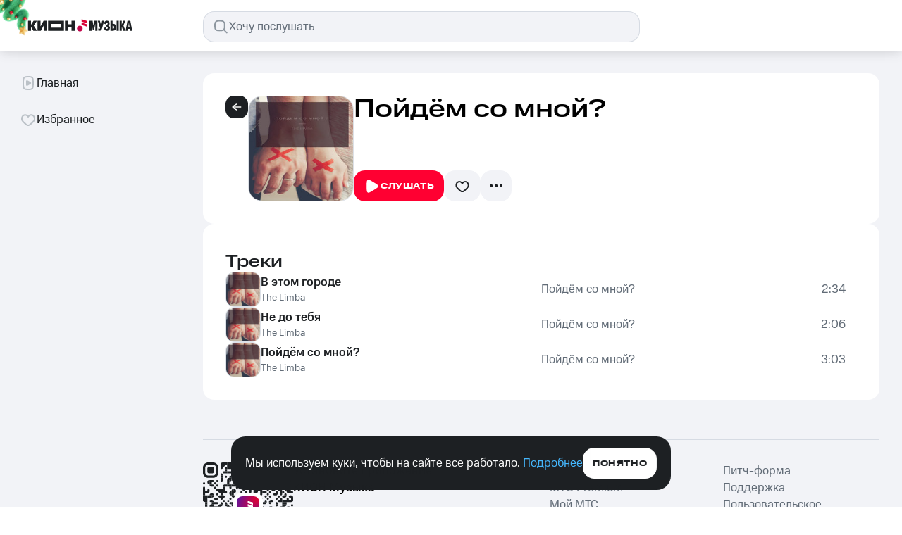

--- FILE ---
content_type: text/css; charset=UTF-8
request_url: https://music.mts.ru/_next/static/css/3688eceffea03750.css
body_size: 2251
content:
.base_wrapper__N6hQC{background-color:var(--color-background-primary);border-radius:16px;color:var(--color-text-primary)}.base_content__CktJp{max-width:760px}.base_content__CktJp h2{font:500 1.5rem/1.75rem MTS Wide,sans-serif}@media screen and (max-width:767px){.base_content__CktJp h2{font:500 1.25rem/1.5rem MTS Wide,sans-serif}}.base_short_info__lirNC{margin-top:20px}@media screen and (max-width:767px){.base_short_info__lirNC{font:400 1.0625rem/1.5rem MTS Compact,sans-serif}}.base_checkbox__LroSB:not(:checked)~.base_with_hidden_text___sLZx{text-overflow:ellipsis;overflow:hidden;display:-webkit-box;line-clamp:2;-webkit-line-clamp:2;-webkit-box-orient:vertical}@media screen and (max-width:767px){.base_checkbox__LroSB:not(:checked)~.base_with_hidden_text___sLZx{-webkit-line-clamp:4}}.base_section_title__hLvtz{margin-top:24px}.base_section_subtitle__WByrL{margin-top:20px}.base_section_description__thv7i{margin-top:8px}.base_numbered_list__qYyUd{margin-top:8px;list-style:none;counter-reset:list}.base_numbered_list__qYyUd li:not(:first-child){margin-top:4px}.base_numbered_list__qYyUd li{position:relative;padding-left:28px}.base_numbered_list__qYyUd li:before{counter-increment:list;content:counter(list);display:inline-block;position:absolute;top:0;left:0;width:20px;margin:2px 0;font-size:12px;font-weight:500;line-height:20px;text-align:center;background-color:var(--color-background-secondary);border-radius:50%}.base_unnumbered_list__XrAMC{margin-top:8px;list-style-position:outside;list-style-type:unset}.base_unnumbered_list__XrAMC li:not(:first-child){margin-top:4px}.base_unnumbered_list__XrAMC li{margin-left:15px}.base_button_yet__a_v61{padding:0;-webkit-appearance:none;-moz-appearance:none;appearance:none;border:none;outline:none;background:none;background:linear-gradient(currentColor,currentColor);background-position:0 100%;background-repeat:no-repeat;background-size:0 1px}@media(hover:hover){.base_button_yet__a_v61:hover{background-size:100% 1px}}.base_button_yet__a_v61{margin-top:8px;color:var(--color-text-secondary);cursor:pointer;display:inline-block;width:max-content}.base_checkbox__LroSB{display:none}.base_checkbox__LroSB:checked~.base_full_info__xtepX{max-height:max-content}.base_full_info__xtepX{max-height:0;overflow:hidden}.base_button_yet__a_v61:before{content:"Еще"}.base_checkbox__LroSB:checked~.base_button_yet__a_v61:before{content:"Свернуть"}.album-page_ScAlbumPageWrapper__3SKth{width:100%;display:flex;flex-direction:column;row-gap:32px}@media screen and (max-width:767px){.album-page_ScAlbumPageWrapper__3SKth{width:100vw;margin:-32px -20px 0;row-gap:24px}}.header_ScHeaderBlock__7NTZN{background-color:var(--color-background-primary);border-radius:16px;width:100%;padding:32px;display:flex;gap:24px}.header_ScHeaderBlock__7NTZN h1{word-break:break-word}@media screen and (max-width:768px){.header_ScHeaderBlock__7NTZN{padding:32px 20px;gap:12px}}.header_ScWrapper__6yQHW{display:flex;gap:24px}.header_ScFlex__n8PTj{display:flex;gap:unset;flex-direction:row;width:auto;max-width:90%}.header_ScFlex__n8PTj.header_title__z87Ni{margin-bottom:24px;align-items:center;word-break:break-all}@media screen and (min-width:760px)and (max-width:960px){.header_ScFlex__n8PTj{max-width:70%}}@media screen and (max-width:500px){.header_ScFlex__n8PTj{width:100%}.header_ScFlex__n8PTj .header_ScIconButtonWrapper__Mh_OJ{margin-top:8px}}.header_ScTitle__qzfLH{color:var(--color-text-secondary)}@media screen and (max-width:834px){.header_ScTitle__qzfLH{font-size:14px}}@media screen and (max-width:980px){.header_ScTitle__qzfLH .header_durationText___BlDY{display:none}}.header_ScTitleDescription__FUue8{color:var(--color-text-secondary);margin-bottom:24px}@media screen and (max-width:834px){.header_ScTitleDescription__FUue8{font-size:17px}}@media screen and (max-width:960px){.header_ScDescriptionWrapper__b8AV_ p{white-space:nowrap;overflow:hidden;text-overflow:ellipsis}}@media screen and (max-width:480px){.header_ScDescriptionWrapper__b8AV_ p{padding-right:20px}}.header_ScDescriptionWrapper__b8AV_.header_active__MlC3v,.header_ScDescriptionWrapper__b8AV_.header_active__MlC3v p{white-space:normal;overflow:auto;text-overflow:clip}.header_ScDot__H8d4k{margin:10 10px;font-size:1.2em;line-height:1}.header_ScInfoWrapper__jEBkZ{display:flex;justify-content:space-between}@media screen and (max-width:807px){.header_ScInfoWrapper__jEBkZ{flex-direction:column}}.header_ScButtonsContainer__eDSH_{width:max-content;position:relative;display:flex;align-items:center;gap:8px}.header_avatar__spbGV{width:178px;height:178px}@media screen and (max-width:1439px){.header_avatar__spbGV{width:150px;height:150px}}@media screen and (max-width:959px){.header_avatar__spbGV{width:148px;height:148px}}@media screen and (max-width:767px){.header_avatar__spbGV{display:none}}.header_likeBlock__XW_yg .header_likeIcon__d8HNn{display:none}@media screen and (max-width:704px){.header_likeBlock__XW_yg .header_likeIcon__d8HNn{display:block}.header_likeBlock__XW_yg .header_likeButton__QfW2b{display:none}}.track-list_container__K5M7g{padding:32px;border-radius:16px;background-color:var(--color-background-primary)}@media screen and (max-width:767px){.track-list_container__K5M7g{padding:12px 20px}}.artists-names_wrapper__tHlkW{white-space:nowrap;overflow:hidden;color:var(--color-text-secondary)}@media(hover:hover){.artists-names_name__rUQm3:hover{color:var(--color-control-primary-active)}}@media(max-width:959px){.artists-names_disableLinkOnMobile__8Zbo3{pointer-events:none;cursor:default}}.cover_wrapper__SSZoZ{position:relative;width:50px;height:50px;border-radius:12px;border:1px solid var(--color-background-stroke);overflow:hidden}.cover_overlay__bszUD{position:relative;z-index:2;width:100%;height:100%;background-color:var(--color-background-overlay);align-items:center;justify-content:center}.track-name_name__YTs42{color:var(--color-text-primary)}@media screen and (max-width:959px){.track-name_name__YTs42{font-weight:400}}@media(max-width:959px){.track-name_disableLinkOnMobile__9qRLx{pointer-events:none;cursor:default}}.podcast-row_wrapper__kcCIK{margin:-8px;padding:8px;border-radius:16px;cursor:pointer;display:flex;align-items:center;justify-content:space-between;gap:12px;transition:transform .3s ease-out}.podcast-row_wrapper__kcCIK.podcast-row_active__dhF8z .podcast-row_track_cover_overlay__hh06N{display:flex}.podcast-row_wrapper__kcCIK.podcast-row_shared__XFTI7{background-color:var(--color-background-secondary)}@media(hover:hover){.podcast-row_wrapper__kcCIK:hover:not(.podcast-row_withoutHover__lFeQm){background-color:var(--color-background-primary);box-shadow:0 4px 16px 0 rgba(0,0,0,.0784313725),0 0 16px 0 rgba(0,0,0,.0784313725)}.podcast-row_wrapper__kcCIK:hover .podcast-row_track_cover_overlay__hh06N{display:flex}.podcast-row_wrapper__kcCIK:hover .podcast-row_pauseBtn__FhblN{display:flex!important}.podcast-row_wrapper__kcCIK:hover .podcast-row_playingIcon__YCz7S{display:none!important}}@media screen and (max-width:959px){.podcast-row_wrapper__kcCIK:active{transform:scale(.98)}}@media screen and (max-width:429px){.podcast-row_wrapper__kcCIK{gap:8px}}.podcast-row_left__p_qMW{min-width:0;display:flex;align-items:center;gap:12px}@media screen and (max-width:429px){.podcast-row_left__p_qMW{gap:8px}}.podcast-row_right__7IYRK{align-items:center;justify-content:space-between}.podcast-row_track_cover_wrapper__5q9ml{flex-shrink:0}.podcast-row_track_cover_overlay__hh06N{display:none}.podcast-row_pauseBtn__FhblN{display:none!important}.podcast-row_playingIcon__YCz7S{display:flex!important}.podcast-row_track_title__hjtt5{display:flex;align-items:center;gap:4px}.podcast-row_track_info__hZuRq{min-width:0}.podcast-row_with_mask__HDfwp{-webkit-mask-image:linear-gradient(90deg,var(--color-constant-greyscale-900) 90%,rgba(0,0,0,0) 100%);mask-image:linear-gradient(90deg,var(--color-constant-greyscale-900) 90%,rgba(0,0,0,0) 100%)}.podcast-row_duration__YQlK8{color:var(--color-text-secondary)}@media screen and (max-width:959px){.podcast-row_duration__YQlK8{display:none}}.rkn-block_wrapper__7lS7Y{width:100%;height:100%;display:flex;flex-direction:column;align-items:center;justify-content:center;text-align:center}@media screen and (max-width:767px){.rkn-block_wrapper__7lS7Y{padding:0 20px}}.rkn-block_title__7f5HN{max-width:431px;color:var(--color-text-primary);margin-bottom:8px}.rkn-block_subtitle__bE91X{color:var(--color-text-secondary);margin-bottom:44px;max-width:431px}@media screen and (max-width:767px){.rkn-block_subtitle__bE91X{margin-bottom:32px}}.rkn-block_attention_img__Wl9HT{margin-bottom:24px}@media screen and (max-width:767px){.rkn-block_attention_img__Wl9HT{width:120px;height:120px;margin-bottom:12px}}.rkn-block_button__0o3zf{width:280px}

--- FILE ---
content_type: text/css; charset=UTF-8
request_url: https://music.mts.ru/_next/static/css/6a17720b318bb8db.css
body_size: 1522
content:
.auth-block_wrapper__DvOtJ{display:flex;flex-direction:column;row-gap:56px}.loading-block_wrapper__Bx_TO{display:flex;align-items:center;justify-content:center;height:100%}@media screen and (max-width:959px)and (max-width:959px){.artists-block_overflow__buegp{overflow-x:auto;overflow-y:hidden;margin:0 -32px;padding:0 32px}@supports selector(::-webkit-scrollbar){.artists-block_overflow__buegp::-webkit-scrollbar{display:none}}@supports not selector(::-webkit-scrollbar){.artists-block_overflow__buegp{scrollbar-width:none}}}@media screen and (max-width:959px){.artists-block_overflow__buegp .artists-block_scroll__HqJsw{width:1232px}.artists-block_overflow__buegp .artists-block_card__wYXiL{width:16.6666666667%}}@media screen and (max-width:767px){.artists-block_overflow__buegp{margin:0 -20px;padding:0 20px}.artists-block_overflow__buegp .artists-block_scroll__HqJsw{width:992px}}.artists-block_overflow__buegp>*>*{display:none}.artists-block_overflow__buegp>*>:nth-child(-n+6){display:block}.empty-block_wrapper__eHWHb{padding:30px 0;display:flex;flex-direction:column;align-items:center;color:var(--color-text-primary);margin-bottom:56px}@media screen and (max-width:767px){.empty-block_wrapper__eHWHb svg{width:24px;height:24px}}.empty-block_description__HpIAf,.empty-block_title__mbYg2{text-align:center}.empty-block_title__mbYg2{margin-top:20px;margin-bottom:4px}@media screen and (max-width:1279px){.empty-block_title__mbYg2{margin-top:16px}}@media screen and (max-width:767px){.empty-block_title__mbYg2{margin-top:12px;font:500 1.0625rem/1.5rem MTS Compact,sans-serif}}.empty-block_description__HpIAf{max-width:680px;white-space:pre-line;color:var(--color-text-secondary)}@media screen and (max-width:1279px){.empty-block_description__HpIAf{font:400 .875rem/1.25rem MTS Compact,sans-serif}}@media screen and (max-width:691px){.tracks-columns_overflow__uv3Ck{overflow:auto;overflow-y:hidden;margin:-20px;padding:20px}@supports selector(::-webkit-scrollbar){.tracks-columns_overflow__uv3Ck::-webkit-scrollbar{display:none}}@supports not selector(::-webkit-scrollbar){.tracks-columns_overflow__uv3Ck{scrollbar-width:none}}}@media screen and (max-width:691px){.tracks-columns_row__extended__CyEcK{width:720px;margin-left:-10px;margin-right:-10px}}@media screen and (max-width:429px){.tracks-columns_row__extended__CyEcK{width:640px}}.tracks-columns_col__extended__Y_kG1{display:flex;flex-direction:column;gap:16px}@media screen and (max-width:691px){.tracks-columns_col__extended__Y_kG1{padding-left:10px;padding-right:10px}}@media screen and (max-width:959px)and (max-width:959px){.albums-block_overflow__LtfIT{overflow-x:auto;overflow-y:hidden;margin:0 -32px;padding:0 32px}@supports selector(::-webkit-scrollbar){.albums-block_overflow__LtfIT::-webkit-scrollbar{display:none}}@supports not selector(::-webkit-scrollbar){.albums-block_overflow__LtfIT{scrollbar-width:none}}}@media screen and (max-width:959px){.albums-block_overflow__LtfIT .albums-block_scroll__Udl5t{width:1232px}.albums-block_overflow__LtfIT .albums-block_card__aCoEl{width:16.6666666667%}}@media screen and (max-width:767px){.albums-block_overflow__LtfIT{margin:0 -20px;padding:0 20px}.albums-block_overflow__LtfIT .albums-block_scroll__Udl5t{width:992px}}.albums-block_overflow__LtfIT>*>*{display:none}.albums-block_overflow__LtfIT>*>:nth-child(-n+6){display:block}.genre-block_slice__O7eCN>*{display:none}@media(min-width:960px){.genre-block_slice__O7eCN>:nth-child(-n+6){display:block}}@media(min-width:692px)and (max-width:959px){.genre-block_slice__O7eCN>:nth-child(-n+8){display:block}}@media(max-width:691px){.genre-block_slice__O7eCN>:nth-child(-n+4){display:block}}.selections-block_slice__RaJFl>*{display:none}.selections-block_slice__RaJFl>:nth-child(-n+5){display:block}@media(min-width:430px){.selections-block_slice__RaJFl>:nth-child(-n+7){display:block}}@media(min-width:960px){.selections-block_slice__RaJFl>:nth-child(-n+10){display:block}}@media screen and (max-width:959px)and (max-width:959px){.playlists-block_overflow__R9Jo7{overflow-x:auto;overflow-y:hidden;margin:0 -32px;padding:0 32px}@supports selector(::-webkit-scrollbar){.playlists-block_overflow__R9Jo7::-webkit-scrollbar{display:none}}@supports not selector(::-webkit-scrollbar){.playlists-block_overflow__R9Jo7{scrollbar-width:none}}}@media screen and (max-width:959px){.playlists-block_overflow__R9Jo7 .playlists-block_scroll__ydMWd{width:1232px}.playlists-block_overflow__R9Jo7 .playlists-block_card__1Qh5J{width:16.6666666667%}}@media screen and (max-width:767px){.playlists-block_overflow__R9Jo7{margin:0 -20px;padding:0 20px}.playlists-block_overflow__R9Jo7 .playlists-block_scroll__ydMWd{width:992px}}.playlists-block_overflow__R9Jo7>*>*{display:none}.playlists-block_overflow__R9Jo7>*>:nth-child(-n+6){display:block}.chip_wrapper__Szia3{cursor:pointer;white-space:nowrap;transition:color .3s ease-out,transform .3s ease-out;border:none;padding:12px;border-radius:16px;color:var(--color-text-primary);background-color:#f2f3f7;transition:color .3s ease-in-out,background-color .35s ease-in-out}.chip_wrapper__Szia3:hover{background-color:var(--color-control-secondary-gray-hover)}.chip_wrapper__Szia3:active{transform:scale(.98)}@media screen and (max-width:1279px){.chip_wrapper__Szia3{padding:6px 10px;border-radius:12px;height:32px}}.chip_active__Q6_nr{color:var(--color-text-inverted);background-color:var(--color-control-secondary-active);transition:color .3s ease-in-out,background-color .35s ease-in-out}.chip_active__Q6_nr:hover{background-color:var(--color-control-alternative-hover)}.chips-block_chipsWrapper__duwDi{display:flex;column-gap:8px;margin-bottom:8px}.header_wrapper__DxjU8{margin-bottom:56px;display:grid;grid-template-columns:auto 1fr;grid-column-gap:24px;column-gap:24px;grid-template-areas:"cover info" "cover title" "cover button";grid-auto-rows:auto 1fr auto}.header_wrapper__DxjU8 button{grid-area:button}@media screen and (max-width:767px){.header_wrapper__DxjU8{column-gap:normal}.header_wrapper__DxjU8 button{width:100%}}.header_cover__IRcS4{padding:24px;border:1px solid var(--color-background-stroke);border-radius:20px;grid-area:cover}@media screen and (max-width:767px){.header_cover__IRcS4{display:none}}.header_info__lzW3L{grid-area:info;margin-bottom:12px;color:var(--color-text-secondary)}@media screen and (max-width:767px){.header_info__lzW3L{margin-bottom:4px;font:400 .875rem/1.25rem MTS Text,sans-serif}}.header_title__jkOtk{grid-area:title;color:var(--color-text-primary)}@media screen and (max-width:767px){.header_title__jkOtk{margin-bottom:20px;font:500 1.5rem/1.75rem MTS Wide,sans-serif}}.show-more_showMore__Vyy73{margin:32px auto 0}@media screen and (max-width:767px){.show-more_showMore__Vyy73{width:100%}}.show-more_spinner__Gkf6l{margin:32px auto 0;display:flex}.unauth-block_wrapper__2Le7r{display:flex;align-items:center;justify-content:center;flex-direction:column;height:100%;max-width:600px;margin:0 auto;text-align:center}.unauth-block_wrapper__2Le7r h1{color:var(--color-text-primary)}.unauth-block_wrapper__2Le7r p{color:var(--color-text-secondary);margin-top:4px;margin-bottom:44px}@media screen and (max-width:767px){.unauth-block_wrapper__2Le7r h1{font:500 1.0625rem/1.5rem MTS Compact,sans-serif}.unauth-block_wrapper__2Le7r p{font:400 .875rem/1.25rem MTS Compact,sans-serif}}.unauth-block_button__lyQiY{width:280px}@media screen and (max-width:767px){.unauth-block_button__lyQiY{width:100%}}.unauth-block_icon__q_QRP{margin-bottom:12px}

--- FILE ---
content_type: application/javascript; charset=UTF-8
request_url: https://music.mts.ru/_next/static/J49li84azTnerBxX__p9l/_buildManifest.js
body_size: 1894
content:
self.__BUILD_MANIFEST=function(s,a,c,t,e,i,d,r,b,n,u,f,p,o,l,k,h){return{__rewrites:{afterFiles:[{has:s,source:"/agreement",destination:"/agreement.html"},{has:s,source:"/recommendations",destination:"/recommendations.html"},{has:s,source:"/api/:path*",destination:s},{has:s,source:"/onelink",destination:s},{has:s,source:"/goodok_api/:path*",destination:s}],beforeFiles:[],fallback:[]},__routerFilterStatic:{numItems:0,errorRate:1e-4,numBits:0,numHashes:b,bitArray:[]},__routerFilterDynamic:{numItems:c,errorRate:1e-4,numBits:c,numHashes:b,bitArray:[]},"/":[t,e,i,n,u,f,p,"static/css/90d3f3eb2a2569dd.css","static/chunks/pages/index-a0a88fd6da39ab91.js"],"/404":[f,p,"static/css/08d1d09cb36a1687.css","static/chunks/pages/404-6b881ae5c34d85a2.js"],"/_error":["static/chunks/pages/_error-81a337c8f0a100a9.js"],"/album/[albumId]":[t,d,o,"static/css/3688eceffea03750.css","static/chunks/pages/album/[albumId]-d51e185cf095d088.js"],"/album/[albumId]/track/[trackId]":[t,d,o,"static/css/e924953dcdcfcf45.css","static/chunks/pages/album/[albumId]/track/[trackId]-2a841ceb02a052ec.js"],"/artist/[id]":[t,e,d,i,n,u,"static/css/e327057193bbb802.css","static/chunks/pages/artist/[id]-bb4fa3bd636a670f.js"],"/artist/[id]/albums":["static/css/3169552000004c1b.css","static/chunks/pages/artist/[id]/albums-770bf7a49dfdf4b9.js"],"/artist/[id]/artists":["static/css/ebfda28595cd5d68.css","static/chunks/pages/artist/[id]/artists-83bdb1188e8c48fe.js"],"/artist/[id]/compilations":["static/css/793cfb66c657d4b1.css","static/chunks/pages/artist/[id]/compilations-26558949a6f66df1.js"],"/artist/[id]/tracks":["static/css/5099881b0fa6d579.css","static/chunks/pages/artist/[id]/tracks-1c38346f6b46a207.js"],"/artist-mix":["static/css/c4e31eacf5f1e893.css","static/chunks/pages/artist-mix-4197734dd5c37b86.js"],"/chart":["static/chunks/pages/chart-6b075568bb61447c.js"],"/custom":["static/css/c845ab9c767cf276.css","static/chunks/pages/custom-75d56d3e98a7c4ad.js"],"/custom-playlist/[id]/[kind]":["static/css/3202a4df67bee740.css","static/chunks/pages/custom-playlist/[id]/[kind]-9190bda8d5cb2693.js"],"/fail":["static/chunks/pages/fail-c8493cc841cc584b.js"],"/favorite":[a,l,k,"static/chunks/pages/favorite-be9b5419bf783fd0.js"],"/favorite/albums":[a,"static/css/630d51bcabfc92f6.css","static/chunks/pages/favorite/albums-7acfc037ba9abc37.js"],"/favorite/artists":[a,"static/css/5fb58c6d0485686d.css","static/chunks/pages/favorite/artists-7ae9b9a760b1e834.js"],"/favorite/playlists":[a,"static/css/33ec61b44a1e48e7.css","static/chunks/pages/favorite/playlists-544013aa65e0e02a.js"],"/favorite/tracks":[a,l,k,"static/chunks/pages/favorite/tracks-5d38802a387383df.js"],"/genres":["static/chunks/pages/genres-53dced13d037ab52.js"],"/genres/[id]":["static/css/8a2a849be7b41528.css","static/chunks/pages/genres/[id]-3e1b0e4b12b278d4.js"],"/genres/[id]/playlists":["static/css/dfdfb9592cf0a5ba.css","static/chunks/pages/genres/[id]/playlists-e0a21531ac3f9a80.js"],"/genres/[id]/popular-albums":[h,"static/chunks/pages/genres/[id]/popular-albums-620d9c9e4e11e0a5.js"],"/genres/[id]/popular-artists":["static/css/62eae9df1a4d9af3.css","static/chunks/pages/genres/[id]/popular-artists-a3b29cf7e2d8fcb7.js"],"/genres/[id]/popular-tracks":["static/css/679847edddf1e3ce.css","static/chunks/pages/genres/[id]/popular-tracks-a580ad19d73f54ce.js"],"/genres/[id]/recent-albums":[h,"static/chunks/pages/genres/[id]/recent-albums-0ba36d8dd0fdf887.js"],"/interesting-now":["static/chunks/pages/interesting-now-b64fa73bfdf33141.js"],"/pitch":["static/chunks/5678-5361bdda8cf96d1d.js","static/css/26de44467ebd0251.css","static/chunks/pages/pitch-59c9d8f5627e277f.js"],"/playlist/[id]/[kind]":["static/css/1650dea91407b8cf.css","static/chunks/pages/playlist/[id]/[kind]-c52843accd516eee.js"],"/pleer":["static/css/ca8797a6608be29e.css","static/chunks/pages/pleer-8512af3609849acf.js"],"/podcasts":["static/css/4892d8e85a785818.css","static/chunks/pages/podcasts-c63c2d6e388b9a4a.js"],"/premiumsubscription":["static/css/06c4140112ab58bd.css","static/chunks/pages/premiumsubscription-6c2e8196ca936de9.js"],"/radio":["static/css/a0f05d7ae9d120a8.css","static/chunks/pages/radio-5ba18f2a1a4a9b17.js"],"/radio/[id]":["static/css/f752e339bfa8cfde.css","static/chunks/pages/radio/[id]-dd30d79227069a77.js"],"/search":["static/css/b260b4c5dd87ef63.css","static/chunks/pages/search-0d714dee81577688.js"],"/selections":["static/chunks/pages/selections-1363a9254fd95baf.js"],"/standalone-subscription":["static/css/4cc3d3e48c788c0b.css","static/chunks/pages/standalone-subscription-7beefd9bb383696e.js"],"/success":["static/css/6785737a1e184726.css","static/chunks/pages/success-c4f644de49c0a53c.js"],"/track/[id]":["static/chunks/58474bfb-444aaef4baa375e2.js","static/chunks/701-ee3a81dfaaede0af.js",e,i,"static/css/8005e84b68290e74.css","static/chunks/pages/track/[id]-1428a7dba19b5fa8.js"],"/[selectionId]":["static/css/df7e7b1fae3f24fc.css","static/chunks/pages/[selectionId]-12c9e4e1db03de72.js"],sortedPages:["/","/404","/_app","/_error","/album/[albumId]","/album/[albumId]/track/[trackId]","/artist/[id]","/artist/[id]/albums","/artist/[id]/artists","/artist/[id]/compilations","/artist/[id]/tracks","/artist-mix","/chart","/custom","/custom-playlist/[id]/[kind]","/fail","/favorite","/favorite/albums","/favorite/artists","/favorite/playlists","/favorite/tracks","/genres","/genres/[id]","/genres/[id]/playlists","/genres/[id]/popular-albums","/genres/[id]/popular-artists","/genres/[id]/popular-tracks","/genres/[id]/recent-albums","/interesting-now","/pitch","/playlist/[id]/[kind]","/pleer","/podcasts","/premiumsubscription","/radio","/radio/[id]","/search","/selections","/standalone-subscription","/success","/track/[id]","/[selectionId]"]}}(void 0,"static/chunks/8716-c1db251e8189d83b.js",0,"static/chunks/8184-2484c283e3d22a18.js","static/chunks/3938-ff6f0cd7a2f5e6ae.js","static/chunks/3889-4c54811da9d8d9f1.js","static/chunks/431-1d1472177cb1ba8e.js",1e-4,NaN,"static/css/86d19c55c2ad9191.css","static/chunks/1266-954600b61ff10274.js","static/css/bd8222397da1b230.css","static/chunks/3077-a5263ca84710a103.js","static/chunks/2099-23d04f1e53373f6e.js","static/chunks/2546-d53cc4faa7812ee6.js","static/css/6a17720b318bb8db.css","static/css/f7cb7f931a85ba04.css"),self.__BUILD_MANIFEST_CB&&self.__BUILD_MANIFEST_CB();

--- FILE ---
content_type: application/javascript; charset=UTF-8
request_url: https://music.mts.ru/_next/static/chunks/3810.b467d5291e1b9e9c.js
body_size: 1759
content:
(self.webpackChunk_N_E=self.webpackChunk_N_E||[]).push([[3810],{33810:(e,t,n)=>{"use strict";n.r(t),n.d(t,{DropdownMenu:()=>v});var s=n(37876),a=n(14232),i=n(54587),r=n.n(i),c=n(15039),d=n.n(c),o=n(37143);let l={src:"/_next/static/media/link.0e8a3e40.svg"},p={src:"/_next/static/media/copyWidget.359e38cb.svg"},m={src:"/_next/static/media/deleteIcon.0ef7bb4d.svg"},u="mtsMusicPlay";var w=n(17467),h=n(39216),g=n(41970),y=n.n(g),f=n(83126);let v=e=>{let{uid:t,kind:n,isOpen:i,setIsOpen:c,variant:g,isCustomPlaylistView:v,isTrackView:x,callback:_}=e,b=(0,a.useRef)(null);if((0,a.useEffect)(()=>{let e=e=>{var t;(null==(t=b.current)?void 0:t.contains(e.target))||c(!1)};return i?document.addEventListener("mousedown",e):document.removeEventListener("mousedown",e),()=>document.removeEventListener("mousedown",e)},[i,c]),!i)return null;let j={album:{oneLink:"album/".concat(t),widget:"album/".concat(t)},playlist:{oneLink:"music/".concat(t,"/playlists/").concat(n),widget:"playlist/".concat(t,"/").concat(n)}},k=async(e,t)=>{var n;if("undefined"!=typeof ClipboardItem&&(null==(n=navigator.clipboard)?void 0:n.write))try{let n=new ClipboardItem({"text/plain":e().then(e=>new Blob([e],{type:"text/plain"}))});await navigator.clipboard.write([n]),h.h$.setStatus({isOpen:!0,type:"done",description:t.success});return}catch(e){}try{let n=await e();await navigator.clipboard.writeText(n),h.h$.setStatus({isOpen:!0,type:"done",description:t.success})}catch(e){h.h$.setStatus({isOpen:!0,type:"error",description:t.error})}},C=async()=>{try{await k(()=>(0,w.i)("".concat("https://music.mts.ru","/").concat(j[g].oneLink)),{success:"Ссылка скопирована",error:"Не удалось скопировать ссылку"})}finally{c(!1)}},N=async()=>{let e=(0,o.jU)(10),t='<iframe\n                style="border:none;border-radius:20px"\n                src="'.concat("https://music.mts.ru","/widget/").concat(j[g].widget,"?widgetId=").concat(e,'"\n                width="100%"\n                height="443"\n                frameBorder="0"\n                allowfullscreen=""\n                allow="autoplay; clipboard-write; encrypted-media; fullscreen; picture-in-picture"\n                loading="lazy">\n            </iframe>\n            \x3c!-- Скрипт для корректной работы воспроизведения более одного виджета на странице --\x3e\n            <script>\n                if (!window.hasMtsMusicListener) {\n                    window.hasMtsMusicListener = true\n                    function readMessage(e) {\n                        if (e.data.message === "').concat(u,'") {\n                            Array.from(window.frames).forEach((frame) => {\n                                frame.postMessage({\n                                    message: "').concat(u,"\",\n                                    widgetId: e.data.widgetId\n                                }, '*')\n                            })\n                        }\n                    }\n                    window.addEventListener('message', readMessage, false)\n                }\n            <\/script>");try{await k(async()=>t,{success:"Скопировано",error:"Не удалось скопировать"})}finally{c(!1)}};return(0,s.jsxs)("div",{ref:b,className:d()(y().wrapper,{[y().top]:v,[y().right]:x}),children:[!v&&!x&&(0,s.jsxs)(s.Fragment,{children:[(0,s.jsxs)("div",{className:y().item,"data-testid":"dropdown-menu-copy-link",onClick:C,children:[(0,s.jsx)(r(),{src:l.src,width:24,height:24,alt:"share icon"}),(0,s.jsx)("p",{className:f.$.P2RegularComp,children:"Копировать ссылку"})]}),(0,s.jsxs)("div",{className:y().item,"data-testid":"dropdown-menu-paste-on-site",onClick:N,children:[(0,s.jsx)(r(),{src:p.src,width:24,height:24,alt:"copy widget"}),(0,s.jsx)("p",{className:f.$.P2RegularComp,children:"Вставить на сайт"})]})]}),v&&(0,s.jsxs)("div",{className:y().item,"data-testid":"dropdown-menu-delete",onClick:_,children:[(0,s.jsx)(r(),{src:m.src,width:24,height:24,alt:"copy widget"}),(0,s.jsx)("p",{className:f.$.P2RegularComp,children:"Удалить плейлист"})]}),x&&_&&(0,s.jsxs)("div",{className:y().item,"data-testid":"tracklist-more-delete",onClick:_,children:[(0,s.jsx)(r(),{src:m.src,width:24,height:24,alt:"copy widget"}),(0,s.jsx)("p",{className:f.$.P2RegularComp,children:"Удалить трек"})]})]})}},41970:e=>{e.exports={wrapper:"dropdown-menu_wrapper__KWFlc",top:"dropdown-menu_top__8MTqE",right:"dropdown-menu_right__mA3WV",item:"dropdown-menu_item__iL_22"}}}]);

--- FILE ---
content_type: application/javascript; charset=UTF-8
request_url: https://music.mts.ru/_next/static/chunks/8703.105f83127a552d8c.js
body_size: 10329
content:
(self.webpackChunk_N_E=self.webpackChunk_N_E||[]).push([[8703],{38703:(e,t,l)=>{"use strict";l.r(t),l.d(t,{DesktopPlayer:()=>e2});var a=l(37876),r=l(14232),i=l(15039),n=l.n(i),o=l(18847),s=l.n(o),c=l(89099),d=l(6578),p=l(70210),u=l(52349),_=l(91716),v=l(7078),m=l(75614),k=l.n(m),y=l(99877),h=l(79358),C=l(85276),x=l(60084),b=l(99700),f=l.n(b),j=l(29688);let g=()=>{let{contentType:e,isPlaying:t,options:l,currentTrack:r}=(0,p.Yt)(),{isDisableNextButton:i,isDisablePrevButton:n,handleNextButtonClick:o,handlePrevButtonClick:s,handleRepeatClick:c,handleShuffleClick:_,togglePlayPause:m}=(0,d.V3)({}),k=e!==u.c.RADIO&&e!==u.c.WAVE&&e!==u.c.MIX&&e!==u.c.ARTIST_MIX&&e!==u.c.GENRE,b=(null==r?void 0:r.album.type)===j.G;return(0,a.jsxs)("div",{className:f().wrapper,children:[k&&!b&&(0,a.jsx)(C.K,{className:f().control__shuffle,size:"extra-small",color:"ghost",withoutPadding:!0,withoutHover:!0,"data-testid":"player-shuffle",onClick:_,children:(0,a.jsx)(v.ty,{fill:l.shuffle?x.CV.colors.controls.primaryActive:x.CV.colors.icons.primary})}),(0,a.jsx)(C.K,{size:"extra-small",color:"ghost",withoutPadding:!0,withoutHover:!0,"data-testid":"player-prev",onClick:s,children:(0,a.jsx)(h.Nd,{fill:n?x.CV.colors.icons.tertiary:x.CV.colors.icons.primary})}),(0,a.jsxs)("button",{className:f().control__playPause,"data-testid":"player-play",onClick:m,children:[t&&(0,a.jsx)(y.E$,{className:f().pauseIcon,size:16,fill:x.CV.colors.constant.gray.g0}),!t&&(0,a.jsx)(y.ud,{className:f().playIcon,size:16,fill:x.CV.colors.constant.gray.g0})]}),(0,a.jsx)(C.K,{size:"extra-small",color:"ghost",withoutHover:!0,withoutPadding:!0,"data-testid":"player-next",onClick:o,children:(0,a.jsx)(h.j,{fill:i?x.CV.colors.icons.tertiary:x.CV.colors.icons.primary})}),k&&!b&&(0,a.jsxs)(C.K,{className:f().control__repeat,size:"extra-small",color:"ghost",withoutHover:!0,withoutPadding:!0,"data-testid":"player-repeat",onClick:c,children:[l.repeat===p._e.DEFAULT&&(0,a.jsx)(v.BR,{fill:x.CV.colors.icons.primary}),l.repeat===p._e.REPEAT_PLAYLIST&&(0,a.jsx)(v.BR,{fill:x.CV.colors.controls.primaryActive}),l.repeat===p._e.REPEAT_TRACK&&(0,a.jsx)(v.ju,{fill:x.CV.colors.controls.primaryActive})]})]})};var w=l(11252),A=l(48230),N=l.n(A),I=l(83126),L=l(55486),E=l(79416),P=l(99973),R=l(64658),T=l.n(R),S=function(e){return e.ARTIST="artist",e.ALBUM="album",e.TRACK="track",e}({});let F=e=>{let{artistName:t,version:l="",noLink:r,className:i,musicItem:o,secondary:s,trimming:c,type:d,callback:p,artistId:u,albumId:_,trackId:v,from:m,titleHtmlTag:k="p"}=e;return t?r?(0,a.jsx)(a.Fragment,{children:(0,a.jsxs)("span",{className:n()(I.$.P3RegularComp,T().not_link,{[T().secondary]:s,[T().trimming]:c},i),children:[t,l?" (".concat(l,")"):""]})}):(0,a.jsx)(N(),{style:{textDecoration:"none",width:"max-content"},href:"album"===d&&_?"".concat(L.Og.ALBUM,"/").concat(_):"track"===d&&v?"".concat(L.Og.TRACK,"/").concat(v):"artist"===d&&o?"".concat(L.Og.ARTIST,"/").concat(o.id):"artist"===d&&u?"".concat(L.Og.ARTIST,"/").concat(u):"".concat(L.Og.SEARCH,"/?text=").concat(t.replace("#","%23")),passHref:!0,itemProp:"url",onClick:e=>{e.stopPropagation(),(0,E.EV)({event:(()=>{switch(m){case"main":return"vntMain";case"search":return"vntSearch"}})(),eventCategory:(()=>{switch(m){case"main":return"main";case"search":return"poisk"}})(),eventAction:"element_click",eventLabel:"ispolnitel",productName:(0,P.F)(t)})},children:(0,a.jsxs)(k,{className:n()(I.$.P3RegularComp,T().link,{[T().secondary]:s,[T().trimming]:c}),itemProp:"name",onClick:p,children:[t,l?" (".concat(l,")"):""]})}):null};var V=l(54587),M=l.n(V),Y=l(6268),z=function(e){return e.DEFAULT="default",e.FAVORITE="favorite",e.PLAYER="player",e}({}),K=l(75398),O=l.n(K);let D=e=>{let{coverUri:t,title:l,callback:r,className:i="",view:o}=e,s=o===z.PLAYER,c=(0,p.Yt)();return(0,a.jsx)("div",{className:n()(O().play_button_have_label,{[O().with_pointer]:c.options.disableControl,[i]:s}),onClick:()=>r&&r(),"data-testid":s?"player-song-icon":"song-icon",children:(0,a.jsx)(M(),{src:t||Y.A.src,fill:!0,alt:l||"обложка"})})};var H=l(31705),$=l(47998);let G=e=>{let{type:t,...l}=e;return(0,a.jsx)("svg",{width:"24",height:"24",viewBox:"0 0 24 24",fill:"none",xmlns:"http://www.w3.org/2000/svg",...l,children:t===eK.NO_LIKED?(0,a.jsx)("path",{fillRule:"evenodd",clipRule:"evenodd",d:"M2.42096 13C2.94157 14.2637 3.94789 15.2931 5.4399 16.8194C5.9936 17.3858 6.57836 17.9264 7.16201 18.4292C9.14947 20.1413 10.1432 20.9973 11.9999 20.9973C13.8566 20.9973 14.8503 20.1413 16.8377 18.4292C17.4214 17.9264 18.0062 17.3859 18.5598 16.8194C20.0519 15.2931 21.0582 14.2637 21.5788 13C21.8017 12.4588 21.9356 11.8747 21.9804 11.1901C22.0071 10.7822 22.0114 10.3696 21.9804 9.96165C21.7379 6.76446 19.2754 4.25195 16.2733 4.25195C15.267 4.25195 14.3212 4.5343 13.4994 5.03014C12.9303 5.37354 12.4206 5.81935 11.9913 6.34468C11.5601 5.82104 11.0487 5.37725 10.478 5.03623C9.66124 4.54816 8.72322 4.27057 7.7256 4.27057C4.71815 4.27057 2.25228 6.79332 2.01818 9.99989C2.00614 10.1648 2 10.3316 2 10.4999C2 11.3476 2.08903 12.1943 2.42096 13ZM4.05819 11.4751C4.2374 12.6513 4.89937 13.4054 6.87008 15.4214C7.38042 15.9434 7.91907 16.4416 8.46736 16.9139C10.5569 18.7139 11.0012 18.9973 11.9999 18.9973C12.9986 18.9973 13.4428 18.7139 15.5324 16.9139C16.0807 16.4416 16.6195 15.9432 17.1297 15.4214C19.0802 13.4261 19.7486 12.6669 19.9359 11.5111C19.9619 11.1685 20 10.8247 20 10.4808C20 7.9837 18.1766 6.25195 16.2733 6.25195C15.2287 6.25195 14.2478 6.744 13.5401 7.61012L11.9974 9.49824L10.4474 7.61604C9.74064 6.75772 8.76476 6.27057 7.7256 6.27057C5.82344 6.27057 4 8.00201 4 10.4999C4 10.8254 4.03451 11.1508 4.05819 11.4751Z",fill:"#969FA8"}):(0,a.jsx)("path",{fillRule:"evenodd",clipRule:"evenodd",d:"M2.01818 11H2.00928C2.10703 13.41 3.25057 14.5798 5.4399 16.8194C5.50484 16.8859 5.57019 16.952 5.63591 17.0177C6.13055 17.5123 6.64682 17.9853 7.16201 18.4292C9.14947 20.1413 10.1432 20.9973 11.9999 20.9973C13.8566 20.9973 14.8503 20.1413 16.8377 18.4292C17.3529 17.9853 17.8692 17.5123 18.3638 17.0177C18.4296 16.952 18.4949 16.8859 18.5598 16.8194C20.7492 14.5798 21.8927 13.41 21.9905 11H21.9804C21.9934 10.8288 22 10.6557 22 10.4808C22 7.04072 19.4361 4.25195 16.2733 4.25195C14.57 4.25195 13.0403 5.06082 11.9913 6.34468C10.943 5.07162 9.42029 4.27057 7.7256 4.27057C4.56344 4.27057 2 7.05956 2 10.4999C2 10.6683 2.00614 10.835 2.01818 11Z",fill:"#E30611"})})},Z=e=>{let{fill:t="#1D2023",...l}=e;return(0,a.jsx)("svg",{xmlns:"http://www.w3.org/2000/svg",width:24,height:24,fill:"none",...l,children:(0,a.jsx)("path",{fill:t,fillRule:"evenodd",d:"M5.4399 16.8194C3.94789 15.2931 2.94157 14.2637 2.42096 13C2.08903 12.1943 2 11.3476 2 10.4999C2 10.3316 2.00614 10.1648 2.01818 9.99989C2.25228 6.79332 4.71815 4.27057 7.7256 4.27057C8.72322 4.27057 9.66124 4.54816 10.478 5.03623C11.0487 5.37725 11.5601 5.82104 11.9913 6.34468C12.4206 5.81935 12.9303 5.37354 13.4994 5.03014C14.3212 4.5343 15.267 4.25195 16.2733 4.25195C19.2754 4.25195 21.7379 6.76446 21.9804 9.96165C22.0114 10.3696 22.0071 10.7822 21.9804 11.1901C21.9356 11.8747 21.8017 12.4588 21.5788 13C21.0582 14.2637 20.0519 15.2931 18.5598 16.8194C18.0062 17.3859 17.4214 17.9264 16.8377 18.4292C14.8503 20.1413 13.8566 20.9973 11.9999 20.9973C10.1432 20.9973 9.14947 20.1413 7.16201 18.4292C6.57836 17.9264 5.9936 17.3858 5.4399 16.8194ZM6.87008 15.4214C4.89937 13.4054 4.2374 12.6513 4.05819 11.4751C4.05256 11.3981 4.04633 11.321 4.04009 11.2439C4.02007 10.9962 4 10.7481 4 10.4999C4 8.00201 5.82344 6.27057 7.7256 6.27057C8.57302 6.27057 9.37836 6.59454 10.03 7.17957L9.89767 7.46733C9.55609 8.21002 9.70088 9.08582 10.2633 9.67905L11.8804 11.3847L10.3878 12.7883C9.66754 13.4655 9.67486 14.6121 10.4037 15.28L11.7861 16.5471L10.8598 18.75C10.3278 18.4837 9.67016 17.9501 8.46736 16.9139C7.91907 16.4416 7.38042 15.9434 6.87008 15.4214ZM13.0025 18.814C13.5608 18.5734 14.2241 18.0409 15.5324 16.9139C16.0807 16.4416 16.6195 15.9432 17.1297 15.4214C19.0802 13.4261 19.7486 12.6669 19.9359 11.5111C19.9421 11.4289 19.9491 11.3466 19.956 11.2642C19.978 11.0035 20 10.7422 20 10.4808C20 7.9837 18.1766 6.25195 16.2733 6.25195C15.2287 6.25195 14.2478 6.744 13.5401 7.61012L12.3911 9.01642L13.5391 10.2273C14.1869 10.9106 14.1559 11.9904 13.4699 12.6354L11.9932 14.0239L13.2932 15.2154C13.8225 15.7005 13.9899 16.4658 13.7117 17.1276L13.0025 18.814Z",clipRule:"evenodd"})})};var U=l(45100),X=l(68143),q=l(75092),B=l(99424);let J=l(94085).xl;var Q=l(17073),W=l(98513),ee=l(37143),et=l(36868),el=l(54607),ea=l(93947),er=l(50731);async function ei(e){let{currentTrack:t,title:l="Новый плейлист"}=e,a=localStorage.getItem(el.zL),r=localStorage.getItem(el.ir);if(a&&r)try{let e=await (0,er.v)({userId:r,uid:a,title:l,tracks:[{id:t.id,albumId:t.album.id}],visibility:"public",description:"описание"});(0,E.EV)({eventId:"43",event:"vntPlay",eventCategory:"trek",eventAction:"element_click",eventLabel:"dobavit_v_playlist",actionGroup:"interactions",productId:t.id}),W.Xm.addNewPlaylist(e),(0,ea.WH)("/custom-playlist/".concat(e.uid,"/").concat(e.kind))}catch(e){(0,ea.oY)()}}var en=l(89936);async function eo(e){let{currentTrack:t,playlists:l,playlistIndex:a}=e,r=l[a];if(!r.trackIdSet.has(t.id)){let e=await (0,en.k)({userId:r.uid,playlistId:r.kind,revision:r.revision,track:t});if(e){let i={...r,...e,kind:String(e.kind),uid:String(e.uid),cover:"",trackIdSet:r.trackIdSet.add(t.id)};l[a]=i,(0,ee.EV)({eventId:"43",event:"vntPlay",eventCategory:"trek",eventAction:"element_click",eventLabel:"dobavit_v_playlist",actionGroup:"interactions",productId:t.id}),W.Xm.updatePlaylist(i,i.kind),(0,ea.gb)("/custom-playlist/".concat(i.uid,"/").concat(i.kind))}else(0,ea.oY)()}}function es(e){return(null==e?void 0:e.title)||(null==e?void 0:e.name)||""}var ec=l(45621),ed=l.n(ec);let ep=e=>{let{currentTrack:t,playlists:l,addToPlaylist:r}=e;return(0,a.jsx)(a.Fragment,{children:l.map((e,l)=>{let{kind:i,title:o,trackIdSet:s}=e;return(0,a.jsxs)("div",{className:ed().cell,"data-testid":"player-playlist-name",onClick:()=>r(l),children:[(0,a.jsx)("p",{className:n()(I.$.P3RegularComp,ed().title),children:o}),(0,a.jsx)("div",{className:ed().icon_block,children:s.has(t.id)&&(0,a.jsx)(v.Cx,{fill:x.CV.colors.controls.primaryActive})})]},i+o)})})};var eu=l(41383),e_=l.n(eu);let ev=e=>{let{isOpen:t,onClose:l}=e,[i,o]=(0,r.useState)(""),{playlists:s}=(0,W.KN)(),{contentData:c,currentTrack:d}=(0,p.Yt)(),u=(0,et.a)(431),_=s.length>5?"Найти или создать плейлист":"Создать новый плейлист",v=s.filter(e=>{let t=i.trim().toLowerCase();return!t||e.title.toLowerCase().includes(t)});async function m(e){(0,ee.EV)({eventId:"78",event:"vntPlay",eventCategory:"playlist",eventAction:"element_click",eventLabel:"dobavit_v_playlist",eventContent:(0,P.F)(es(c)),buttonLocation:"popup",productName:(0,P.F)((null==d?void 0:d.title)||""),productId:null==d?void 0:d.id}),d&&(await eo({currentTrack:d,playlists:s,playlistIndex:e}),l())}async function k(){(0,ee.EV)({eventId:"77",event:"vntPlay",eventCategory:"playlist",eventAction:"element_click",eventLabel:"sozdat",eventContent:(0,P.F)(es(c)),buttonLocation:"popup",productName:(0,P.F)((null==d?void 0:d.title)||""),productId:null==d?void 0:d.id});let e=i.trim();d&&e&&(await ei({currentTrack:d,title:e}),o(""),l())}async function y(e){"Enter"===e.key&&k()}return!u&&d&&t?(0,a.jsxs)("div",{className:e_().wrapper,children:[(0,a.jsx)("p",{className:n()(I.$.P4RegularComp,e_().title),children:"Добавить в плейлист:"}),(0,a.jsx)("div",{className:e_().playlists,children:(0,a.jsx)(ep,{currentTrack:d,playlists:v,addToPlaylist:m})}),(0,a.jsx)("div",{className:e_().divider}),(0,a.jsxs)("div",{className:e_().flex,children:[(0,a.jsx)("input",{value:i,autoComplete:"off",placeholder:_,onChange:function(e){o(e.target.value)},onKeyDown:y,onFocus:function(){(0,ee.EV)({eventId:"76",event:"vntPlay",eventCategory:"playlist",eventAction:"element_click",eventLabel:"poisk",buttonLocation:"popup"})},"data-testid":"player-playlist-name-input"}),i&&(0,a.jsx)("p",{className:n()(I.$.P3MediumComp,e_().btn),onClick:k,"data-testid":"player-playlist-create",children:"Создать"})]})]}):(0,a.jsx)(a.Fragment,{})};var em=l(39296);let ek=e=>{let{fill:t=x.CV.colors.controls.tertiaryActive,...l}=e;return(0,a.jsxs)("svg",{xmlns:"http://www.w3.org/2000/svg",width:"32",height:"32",fill:"none",viewBox:"0 0 32 32",...l,children:[(0,a.jsx)("path",{fill:t,d:"M0 16c0-3.72 0-5.58.409-7.106A12 12 0 018.894.41C10.42 0 12.28 0 16 0c3.72 0 5.58 0 7.106.409a12 12 0 018.485 8.485C32 10.42 32 12.28 32 16c0 3.72 0 5.58-.409 7.106a12 12 0 01-8.485 8.485C21.58 32 19.72 32 16 32c-3.72 0-5.58 0-7.106-.409A12 12 0 01.41 23.106C0 21.58 0 19.72 0 16z"}),(0,a.jsx)("g",{clipPath:"url(#clip0_1970_110956)",children:(0,a.jsx)("path",{fill:"#1D2023",d:"M10.293 20.293a1 1 0 101.414 1.414L16 17.414l4.293 4.293a1 1 0 001.414-1.414L17.414 16l4.293-4.293a1 1 0 00-1.414-1.414L16 14.586l-4.293-4.293a1 1 0 00-1.414 1.414L14.586 16l-4.293 4.293z"})}),(0,a.jsx)("defs",{children:(0,a.jsx)("clipPath",{id:"clip0_1970_110956",children:(0,a.jsx)("path",{fill:"#fff",d:"M0 0H24V24H0z",transform:"translate(4 4)"})})})]})};var ey=l(37448),eh=l(28614),eC=l(39586),ex=l.n(eC);let eb=e=>{let{isOpen:t,onClose:l}=e,[i,o]=(0,r.useState)(""),{playlists:s}=(0,W.KN)(),{contentData:c,currentTrack:d}=(0,p.Yt)(),u=(0,et.a)(431),_=44*s.length+212>window.innerHeight,m=s.filter(e=>{let t=i.trim().toLowerCase();return!t||e.title.toLowerCase().includes(t)});async function k(e){(0,ee.EV)({eventId:"78",event:"vntPlay",eventCategory:"playlist",eventAction:"element_click",eventLabel:"dobavit_v_playlist",eventContent:(0,P.F)(es(c)),buttonLocation:"popup",productName:(0,P.F)((null==d?void 0:d.title)||""),productId:null==d?void 0:d.id}),d&&(await eo({currentTrack:d,playlists:s,playlistIndex:e}),l())}async function y(){(0,ee.EV)({eventId:"77",event:"vntPlay",eventCategory:"playlist",eventAction:"element_click",eventLabel:"sozdat",eventContent:(0,P.F)(es(c)),buttonLocation:"popup",productName:(0,P.F)((null==d?void 0:d.title)||""),productId:null==d?void 0:d.id}),d&&(await ei({currentTrack:d}),l())}return u&&d&&t?(0,a.jsx)(em.A,{wrapperId:"add-to-playlist-menu-portal",children:(0,a.jsx)("div",{className:ex().wrapper,onClick:l,children:(0,a.jsxs)("div",{className:ex().modal,onClick:e=>e.stopPropagation(),children:[(0,a.jsxs)("div",{className:ex().first_flex,children:[(0,a.jsx)("h4",{className:I.$.H4Comp,children:"Добавить в плейлист"}),(0,a.jsx)(ek,{onClick:l,style:{cursor:"pointer"}})]}),_&&(0,a.jsx)("div",{className:ex().search,children:(0,a.jsx)(ey.Lw,{value:i,placeholder:"Поиск",onChangeInput:o})}),!!m.length&&(0,a.jsx)("div",{className:n()(ex().playlists,{[ex().with_search]:_}),children:(0,a.jsx)(ep,{playlists:m,currentTrack:d,addToPlaylist:k})}),!m.length&&(0,a.jsxs)("div",{className:ex().second_flex,children:[(0,a.jsx)("p",{className:I.$.P3MediumComp,children:"Ничего не нашли"}),(0,a.jsx)("p",{className:I.$.P3RegularComp,children:"Попробуйте поискать по-другому"})]}),(0,a.jsx)("div",{className:ex().third_flex,children:(0,a.jsxs)(eh.X,{color:"primary-alternate",size:"medium",fluid:!0,onClick:y,children:[(0,a.jsx)("div",{"aria-hidden":!0,slot:"icon",children:(0,a.jsx)(v.jw,{fill:x.CV.colors.text.inverted})}),"Новый плейлист"]})})]})})}):(0,a.jsx)(a.Fragment,{})};var ef=l(74849),ej=l.n(ef);let eg=()=>{let[e,t]=(0,r.useState)(!1),{playlists:l}=(0,W.KN)(),{audio:i,contentData:o,currentTrack:s}=(0,p.Yt)(),{isAuthorized:c}=(0,B.Ir)(),d=(0,r.useRef)(null),u=()=>{t(!1)};return(0,r.useEffect)(()=>{function e(e){"Escape"===e.key&&t(!1)}return window.addEventListener("keydown",e),()=>window.removeEventListener("keydown",e)},[]),(0,r.useEffect)(()=>{function e(){t(!1)}return null==i||i.addEventListener("ended",e),()=>null==i?void 0:i.removeEventListener("ended",e)},[i]),(0,r.useEffect)(()=>{let e=e=>{let l=document.getElementById("add-to-playlist-menu-portal");(!l||l.contains(e.target))&&(l||!d.current||d.current.contains(e.target))||t(!1)};return document.addEventListener("mousedown",e),()=>{document.removeEventListener("mousedown",e)}},[]),(0,a.jsxs)("div",{className:ej().wrapper,ref:d,children:[(0,a.jsx)(ev,{isOpen:e,onClose:u}),(0,a.jsx)(eb,{isOpen:e,onClose:u}),(0,a.jsx)(v.Op,{fill:e?x.CV.colors.icons.primary:x.CV.colors.icons.secondary,onClick:()=>{(0,ee.EV)({eventId:"75",event:"vntPlay",eventCategory:"playlist",eventAction:"element_click",eventLabel:"dobavit_v_playlist",eventContent:(0,P.F)(es(o)),productId:null==s?void 0:s.id}),c&&(l.length?t(!e):s&&ei({currentTrack:s}))},"data-testid":"player-add-to-playlist"}),!c&&(0,a.jsx)(Q.x,{referenceElement:d.current,text:(0,a.jsxs)(a.Fragment,{children:[(0,a.jsx)("p",{className:n()(I.$.P4RegularComp,ej().tooltip_text),children:"Войдите, чтобы"}),(0,a.jsx)("p",{className:n()(I.$.P4RegularComp,ej().tooltip_text),children:"создавать плейлисты"})]}),zIndex:70002})]})};var ew=l(55509),eA=l.n(ew);let eN=e=>{let{position:t}=e;return(0,a.jsx)("div",{className:eA().wrapper,children:(0,a.jsx)("p",{className:I.$.P3MediumComp,children:t})})};var eI=l(59016);function eL(e){let t=Math.floor(e/6e4),l=Math.floor(e%6e4/1e3).toFixed(0).toString().padStart(2,"0");return"PT".concat(t,"M").concat(l,"S")}var eE=l(54997),eP=l(35913),eR=l(23875),eT=l(64436),eS=l(80455),eF=l(23093),eV=l(47571),eM=l.n(eV);let eY=s()(()=>Promise.all([l.e(8942),l.e(3810)]).then(l.bind(l,33810)).then(e=>e.DropdownMenu),{loadableGenerated:{webpack:()=>[33810]}});var ez=function(e){return e.PLAY="play",e.PAUSE="pause",e.ACTIVE="active",e}({}),eK=function(e){return e.NO_LIKED="noLiked",e.IS_LIKED="isLiked",e}({});let eO=e=>{var t;let{track:l,view:i,setLike:o,setUnlike:s,setDislike:d,setUnDislike:_,isAuthorized:m,playHandler:k,isPlaying:y,isActive:h,isLiked:x,isDisliked:b,clearCallback:f,callbackDeleteTrack:g,isCustomPlaylistView:w}=e,A=l.album.type===j.G,N=i===z.PLAYER,L=(0,B.Ir)(),P=(0,p.Yt)(),R=(0,q.i8)(),T=(0,q.Jc)(),[V,M]=(0,r.useState)(!1),Y=(0,c.useRouter)(),K=String(Y.query.id),O=String(Y.query.kind),Q=x?"isLiked":"noLiked",W=!J||P.contentType===u.c.RADIO,ee=()=>{if(!m){(0,E.EV)({event:"vntLogin",eventCategory:"avtorizaciya",eventAction:"button_click",eventLabel:"voiti",eventContent:"like"}),setTimeout(()=>{(0,$.Vr)()},500);return}b&&_&&_(),x?s&&s():o&&o()},et=()=>{if(!m){(0,E.EV)({event:"vntPleer",eventCategory:"pleer",eventAction:"element_click",eventLabel:"like",eventContent:"like"}),setTimeout(()=>{(0,$.Vr)()},500);return}if(x&&s&&s(),b)_&&_();else switch(d&&d(),(0,E.EV)({eventId:"15",event:"vntPleer",eventCategory:"pleer",eventAction:"element_click",eventLabel:"dislike"}),P.contentType){case u.c.RADIO:(0,eR.b$)({state:P});break;case u.c.MIX:(0,eT.NF)({state:P});break;case u.c.WAVE:(0,eE.w8)({state:P});break;case u.c.GENRE:(0,eS.gB)({state:P});break;case u.c.ARTIST_MIX:(0,eP.C2)({state:P});break;default:(0,eI.ps)({state:P,isNextTrackEnabled:!0})}};return(0,a.jsxs)("div",{className:n()(eM().track_cover_block_wrapper,{[eM().player]:i===z.PLAYER}),itemProp:"track",itemScope:!0,itemType:"https://schema.org/MusicRecording",children:[(0,a.jsxs)("div",{className:n()(eM().clickable_area,{[eM().with_pointer]:i===z.PLAYER||P.options.disableControl}),onClick:N||P.options.disableControl?()=>null:k,children:[(null==l?void 0:l.chart)&&(0,a.jsx)(eN,{...l.chart}),(0,a.jsx)(D,{coverUri:null==l?void 0:l.cover.small,title:null==l?void 0:l.title,className:"trackCover "+((e,t)=>{let l="";return e?l+=ez.PLAY:l+=ez.PAUSE,t&&(l+=" "+ez.ACTIVE),l})(y,h),view:i}),(0,a.jsxs)("div",{className:eM().links_wrapper,"data-testid":i===z.PLAYER?"player-song-info":"song-info",children:[(0,a.jsxs)("div",{className:n()(eM().flex,"trackTitle"),children:[!!(null==l||null==(t=l.disclaimers)?void 0:t.length)&&(0,a.jsx)(eF.M,{disclaimers:l.disclaimers}),(0,a.jsx)(F,{callback:f,artistName:null==l?void 0:l.title,version:null==l?void 0:l.version,trimming:!i,noLink:W||A,type:S.TRACK,albumId:l.album.id,trackId:l.id})]}),(0,a.jsx)("div",{className:eM().flex,"data-testid":i===z.PLAYER?"player-song-author":"song-author",itemProp:"byArtist",children:(()=>{var e;return null==l||null==(e=l.artists)?void 0:e.map((e,t,l)=>(0,a.jsxs)(r.Fragment,{children:[(0,a.jsx)(F,{artistId:e.id,type:S.ARTIST,secondary:!0,artistName:e.name,callback:f,noLink:W},t),t!==l.length-1&&(0,a.jsx)("p",{className:n()(I.$.P4RegularComp,eM().artist__name__link__decor),children:",\xa0"})]},e.id))})()})]})]}),P.contentType!==u.c.RADIO&&!A&&(0,a.jsx)("div",{className:eM().icon_block,children:(()=>{switch(i){case z.FAVORITE:return(0,a.jsx)("div",{className:eM().favorite_view_icon_block,"data-testid":"song-like",children:(0,a.jsx)(G,{onClick:ee,className:Q,type:Q,id:U.ko.TooltipTrack,"data-id":Q,onMouseEnter:()=>(0,X.y)({isAuthorized:L.isAuthorized,tooltipId:U.ko.TooltipTrack,state:R,dispatch:T})})});case z.PLAYER:return(0,a.jsxs)("div",{className:n()(eM().flex_icons,"container"),children:[(0,a.jsx)(G,{onClick:ee,className:Q,type:Q,id:U.ko.TooltipPlayer,"data-id":Q,onMouseEnter:()=>(0,X.y)({isAuthorized:L.isAuthorized,tooltipId:U.ko.TooltipPlayer,state:R,dispatch:T}),"data-testid":"player-song-like"}),(0,a.jsx)(eg,{}),(0,a.jsx)(Z,{onClick:et,fill:b?"#FF0032":"#969FA8",className:"dislike","data-id":"dislike",id:!b&&L.isAuthorized?U.OA:L.isAuthorized?"":U.JL,"data-testid":"player-song-dislike"})]});case z.DEFAULT:return(0,a.jsx)("div",{className:n()(eM().default_view_icon_block,"default_view_icon_block"),"data-id":"default_view_icon_block","data-testid":"song-like",children:(0,a.jsx)(G,{onClick:ee,className:Q,type:Q,id:U.ko.TooltipTrack,"data-id":Q,onMouseEnter:()=>(0,X.y)({isAuthorized:L.isAuthorized,tooltipId:U.ko.TooltipTrack,state:R,dispatch:T})})})}})()}),w&&(0,a.jsx)(C.K,{className:"button",size:"extra-small",color:"ghost",withoutHover:!0,onClick:()=>{M(!V)},"data-testid":"tracklist-more",children:(0,a.jsx)(v.jq,{})}),w&&(0,a.jsx)("div",{className:n()(eM().duration_wrapper,"duration"),"data-testid":"song-time",children:(0,a.jsxs)("p",{className:n()(I.$.P2RegularComp),children:[(0,a.jsx)("meta",{content:eL(l.duration),itemProp:"duration"}),(0,H.n)(l.duration)]})}),!w&&i!==z.PLAYER&&(0,a.jsx)("div",{className:n()(eM().duration_wrapper,"durationCustomPlaylist"),"data-testid":"song-time",children:(0,a.jsxs)("p",{className:n()(I.$.P2RegularComp),children:[(0,a.jsx)("meta",{content:eL(l.duration),itemProp:"duration"}),(0,H.n)(l.duration)]})}),(0,a.jsx)(eY,{isOpen:V,setIsOpen:M,uid:K,kind:O,variant:"playlist",isTrackView:!0,callback:()=>g&&g(l.id,l.album.id)})]},null==l?void 0:l.id)},eD=(e,t)=>t.some(t=>{let[l]=t.split(":");return l===e});var eH=l(77543),e$=l(57336),eG=l(63321),eZ=l(43283);let eU=e=>{let{isCustomPlaylistView:t,track:l,idx:i,playlist:n,view:o,contentType:s=u.c.TRACKS,contentData:c=null,from:d,clearCallback:_,callbackDeleteTrack:v}=e,m=(0,B.Ir)(),k=(0,eZ.BY)(),y=(0,p.Yt)(),[h,C]=(0,r.useState)(!1),[x,b]=(0,r.useState)(!1),f=(0,eI.Mm)({currentTrack:y.currentTrack,track:l})&&y.isPlaying,j=eD(null==l?void 0:l.id,null==k?void 0:k.trackIds),g=eD(null==l?void 0:l.id,null==k?void 0:k.dislikedTrackIds),w=async()=>{if(!h)try{C(!0),await (0,eH.y)(l,k),C(!1),"chart"===d?(0,E.EV)({event:"vntPleer",eventId:"15",eventCategory:"pleer",eventAction:"element_click",eventLabel:"like",eventContent:null==c?void 0:c.title,productName:(0,P.F)(l.title),productId:l.id}):o===z.PLAYER?(0,E.EV)({event:"vntPleer",eventCategory:"pleer",eventAction:"element_click",eventLabel:"like",productName:(0,P.F)(l.title),productId:l.id}):"artist"===d?(0,E.EV)({eventId:"25",event:"vntTrek",eventCategory:"trek",eventAction:"element_click",eventLabel:"like",productName:(0,P.F)(l.title)}):(0,E.EV)({event:"vntTrek",eventCategory:"trek",eventAction:"element_click",eventLabel:"like",productName:(0,P.F)(l.title),productId:l.id})}catch(e){}},A=async()=>{if(!h)try{C(!0),await (0,eH.d)(l,k),C(!1),"chart"===d?(0,E.EV)({event:"vntPleer",eventId:"25",eventCategory:"pleer",eventAction:"element_click",eventLabel:"like_off",eventContent:null==c?void 0:c.title,productName:(0,P.F)(l.title),productId:l.id}):o===z.PLAYER?(0,E.EV)({event:"vntPleer",eventCategory:"pleer",eventAction:"element_click",eventLabel:"like_off",productName:(0,P.F)(l.title),productId:l.id}):(0,E.EV)({event:"vntTrek",eventCategory:"trek",eventAction:"element_click",eventLabel:"like_off",productName:(0,P.F)(l.title),productId:l.id})}catch(e){}},N=async()=>{let e=localStorage.getItem(el.zL)||"",t=localStorage.getItem(el.ir)||"";try{await (0,eG.H)({userId:t,yandexUid:e,albumId:l.album.id,trackId:l.id}),eZ.Ki.setDislikedTrackIds([...k.dislikedTrackIds,"".concat(l.id,":").concat(l.album.id)])}catch(e){b(!0)}},I=async()=>{let e=localStorage.getItem(el.zL)||"",t=localStorage.getItem(el.ir)||"";try{await (0,eG.e)({userId:t,yandexUid:e,albumId:l.album.id,trackId:l.id}),eZ.Ki.setDislikedTrackIds(k.dislikedTrackIds.filter(e=>{let[t,a]=e.split(":");return t!==l.id||a!==l.album.id}))}catch(e){b(!0)}},L={playHandler:()=>{(0,eI.bD)({state:y,track:l,trackIndex:i,playlist:n,contentType:s,contentData:c}),(0,E.EV)({event:(()=>{switch(d){case"main":case"chart":return"vntMain";case"search":return"vntPoisk";case"artist":return"vntIspol";case"favorite":case"playlist":default:return"vntPlay";case"album":return"vntAlb"}})(),eventId:"chart"===d?"10":"",eventCategory:(()=>{switch(d){case"main":case"chart":return"main";case"search":return"poisk";case"artist":return"ispolnitel";case"favorite":return"playlist";case"album":return"album"}})(),eventAction:"element_click",eventLabel:"chart"===d?"playlist":"trek",productName:(0,P.F)(l.title||""),productId:l.id,eventContent:(0,P.F)((()=>{switch(d){case"playlist":case"album":case"chart":return null==c?void 0:c.title;case"artist":return(null==c?void 0:c.name)||"";default:return""}})()||"")})},track:l,setLike:w,setUnlike:A,setDislike:N,setUnDislike:I,view:o,isAuthorized:m.isAuthorized,isPlaying:f,isActive:(0,eI.Mm)({currentTrack:y.currentTrack,track:l}),isLiked:j,isDisliked:g,clearCallback:_,callbackDeleteTrack:v,isCustomPlaylistView:t};return l.available?(0,a.jsxs)(a.Fragment,{children:[(0,a.jsx)(eO,{...L}),(0,a.jsx)(e$.M,{title:"Нет интернета",description:"Проверьте подключение к сети и обновите страницу",buttonTitle:"Обновить",callback:()=>{b(!1)},displayFlag:x})]}):null};var eX=l(49984),eq=l.n(eX);let eB=()=>{let e=(0,p.Yt)();return e.currentTrack&&e.playlist?(0,a.jsx)("div",{className:eq().wrapper,children:(0,a.jsx)(eU,{playlist:e.playlist,idx:e.currentIndex,track:null==e?void 0:e.currentTrack,view:z.PLAYER},e.currentTrack.id)}):null};var eJ=l(23216),eQ=l(79008),eW=l.n(eQ);let e0=e=>{let{setVolume:t,volume:l}=e,[i,n]=(0,r.useState)(0),[o,s]=(0,r.useState)(!1),[c,d]=(0,r.useState)(0);return(0,r.useEffect)(()=>{o?(n(0),t(0)):c&&(n(c),t(c))},[o,c]),(0,r.useEffect)(()=>{if(!l)return void s(!0);n(100*l)},[l]),(0,a.jsxs)("div",{className:eW().wrapper,children:[(0,a.jsx)("button",{className:eW().volume_button,"data-testid":"player-volume",onClick:()=>{s(e=>!e),i&&!o&&d(i)},children:o?(0,a.jsx)(h.Aw,{}):i>=30?(0,a.jsx)(h.fY,{}):i>10?(0,a.jsx)(h.Ww,{}):(0,a.jsx)(h.Xe,{})}),(0,a.jsxs)("div",{className:eW().volumebar_wrapper,children:[(0,a.jsx)("input",{className:eW().volumebar,type:"range",min:0,max:100,step:1,style:{backgroundSize:"".concat(100*i/100,"% 100%")},value:i,onChange:e=>{n(Number(e.target.value)),t(Number(e.target.value)),Number(e.target.value)?s(!1):s(!0)}}),(0,a.jsx)("div",{className:eW().line})]})]})},e1=s()(()=>Promise.all([l.e(1236),l.e(7614)]).then(l.bind(l,25233)).then(e=>e.PlaybackQueue),{loadableGenerated:{webpack:()=>[25233]}}),e2=()=>{let{audio:e,contentType:t,currentTrack:l,duration:i}=(0,p.Yt)(),{changeRange:o,currentTime:s,progressBar:m,setVolume:y}=(0,d.nP)(),[h,C]=(0,r.useState)(!1);return((0,r.useEffect)(()=>{let e=()=>C(!1);if(h)return c.Router.events.on("routeChangeStart",e),()=>{c.Router.events.off("routeChangeStart",e)}},[h]),l)?(0,a.jsxs)(a.Fragment,{children:[(0,a.jsx)("div",{className:k().wrapper,children:(0,a.jsxs)("div",{className:k().inner_container,children:[(0,a.jsx)(eB,{}),(0,a.jsxs)("div",{className:k().controls_wrapper,children:[(0,a.jsx)(g,{}),t!==u.c.RADIO&&(0,a.jsx)(eJ.K,{currentTime:s,duration:i,progressBar:m,changeRange:o})]}),(0,a.jsxs)("div",{className:k().volume_block,children:[(0,a.jsx)(w.E,{}),t!==u.c.RADIO&&(0,a.jsx)(v.K5,{size:32,className:n()(k().playback_queue_icon,{[k().active]:h}),onClick:function(){C(e=>!e),h||(0,_.qO)()}}),(0,a.jsx)(e0,{volume:null==e?void 0:e.volume,setVolume:y})]})]})}),(0,a.jsx)(e1,{isOpen:h,onClose:function(){C(!1),(0,_.UY)()}})]}):null}},39586:e=>{e.exports={wrapper:"add-to-playlist-modal_wrapper__LeiSq",modal:"add-to-playlist-modal_modal__jGRG9",first_flex:"add-to-playlist-modal_first_flex__7_a_G",search:"add-to-playlist-modal_search__SRbLD",playlists:"add-to-playlist-modal_playlists__8HnGX",with_search:"add-to-playlist-modal_with_search__oLEIx",second_flex:"add-to-playlist-modal_second_flex__SSqYt",third_flex:"add-to-playlist-modal_third_flex__PRJE8"}},41383:e=>{e.exports={wrapper:"add-to-playlist-menu_wrapper__YBdKL",title:"add-to-playlist-menu_title__OvJka",playlists:"add-to-playlist-menu_playlists__00ZmZ",divider:"add-to-playlist-menu_divider__B0n3i",flex:"add-to-playlist-menu_flex__qvMYv",btn:"add-to-playlist-menu_btn__I2wZd"}},45621:e=>{e.exports={cell:"playlists_cell__neKEF",title:"playlists_title__3Gvs5",icon_block:"playlists_icon_block__KEiRl"}},47571:e=>{e.exports={favorite_view_icon_block:"track-cover-block-layout_favorite_view_icon_block__Fmx60",flex_icons:"track-cover-block-layout_flex_icons__AAZhR",default_view_icon_block:"track-cover-block-layout_default_view_icon_block__CVdji",track_cover_block_wrapper:"track-cover-block-layout_track_cover_block_wrapper__u1hpS",player:"track-cover-block-layout_player___d6L2",button:"track-cover-block-layout_button__fDFo_",duration:"track-cover-block-layout_duration__OcSFE",trackCover:"track-cover-block-layout_trackCover__XPm_a",pause:"track-cover-block-layout_pause__R6uRM",clickable_area:"track-cover-block-layout_clickable_area__jjFZc",with_pointer:"track-cover-block-layout_with_pointer__gwU7i",links_wrapper:"track-cover-block-layout_links_wrapper__bv0M2",flex:"track-cover-block-layout_flex__jM9ke",trackTitle:"track-cover-block-layout_trackTitle__U_VoX",icon_block:"track-cover-block-layout_icon_block__iIRk7",duration_wrapper:"track-cover-block-layout_duration_wrapper__A7A2d",artist__name__link__decor:"track-cover-block-layout_artist__name__link__decor__K_pUn"}},49984:e=>{e.exports={wrapper:"playback-content_wrapper__SNbFy"}},55509:e=>{e.exports={wrapper:"track-cover-chart_wrapper__NaEYN"}},57040:e=>{e.exports={error_popup:"custom-error-popup_error_popup__03RIC",title:"custom-error-popup_title__0QgLC",description:"custom-error-popup_description__Z_xcL"}},57336:(e,t,l)=>{"use strict";l.d(t,{M:()=>v});var a=l(37876),r=l(54587),i=l.n(r),n=l(15039),o=l.n(n),s=l(82743),c=l(18723),d=l(83126),p=l(28614),u=l(57040),_=l.n(u);let v=e=>{let{title:t,description:l,callback:r,buttonTitle:n,displayFlag:u}=e;return(0,a.jsx)(c.a,{displayFlag:u,closeModal:r,children:(0,a.jsxs)("div",{className:_().error_popup,children:[(0,a.jsx)(i(),{src:s.A.src,alt:"ошибка",width:80,height:80}),(0,a.jsx)("h2",{className:o()(d.$.H2Comp,_().title),children:t}),(0,a.jsx)("p",{className:o()(d.$.P2RegularComp,_().description),children:l}),(0,a.jsx)(p.X,{color:"secondary",size:"medium",fluid:!0,onClick:r,children:n})]})})}},64658:e=>{e.exports={not_link:"artist-name-link_not_link__mKsBQ",secondary:"artist-name-link_secondary__X6BZw",trimming:"artist-name-link_trimming__2rqFX",link:"artist-name-link_link__JFRWH"}},74849:e=>{e.exports={wrapper:"add-to-playlist_wrapper__oTFUX",tooltip_text:"add-to-playlist_tooltip_text__VUmNQ"}},75398:e=>{e.exports={play_button_have_label:"track-cover_play_button_have_label__0OlyA",with_pointer:"track-cover_with_pointer__KGc7i"}},75614:e=>{e.exports={wrapper:"desktop-player_wrapper__tPfEw",inner_container:"desktop-player_inner_container__2O14i",controls_wrapper:"desktop-player_controls_wrapper__JmqdE",volume_block:"desktop-player_volume_block__ULjoZ",playback_queue_icon:"desktop-player_playback_queue_icon__GS6nU",active:"desktop-player_active__ZwhdE"}},79008:e=>{e.exports={wrapper:"volume-controller_wrapper__quqED",volume_button:"volume-controller_volume_button__RfFJj",volumebar_wrapper:"volume-controller_volumebar_wrapper__mZojG",volumebar:"volume-controller_volumebar__zkfHo",line:"volume-controller_line__Jpwum"}},99700:e=>{e.exports={wrapper:"control-block_wrapper__CigGk",control__shuffle:"control-block_control__shuffle__AS6Kv",control__playPause:"control-block_control__playPause__Ew94Q",control__repeat:"control-block_control__repeat__ZyDAK"}}}]);

--- FILE ---
content_type: application/javascript; charset=UTF-8
request_url: https://music.mts.ru/_next/static/chunks/pages/album/%5BalbumId%5D-d51e185cf095d088.js
body_size: 1135
content:
(self.webpackChunk_N_E=self.webpackChunk_N_E||[]).push([[8696],{55594:(t,e,c)=>{"use strict";c.r(e),c.d(e,{__N_SSP:()=>j,default:()=>_});var n=c(37876),a=c(77328),r=c.n(a),o=c(54607),s=c(70179),i=c(52099),l=c(28408),m=c(84817),u=c(60987),p=c(66226),d=c(90569),x=c(29688),j=!0;let _=t=>{var e,c;let{albumInfo:a}=t,j=()=>{var t,e;let c=(null==(t=a.artists)?void 0:t.length)>0?a.artists.map(t=>t.name).join(", "):"",n=(null==(e=a.tracks)?void 0:e.length)||0,r=a.tracks?(0,u.r)((0,l.j5)(a.tracks)):"00:00",s=a.type===x.G,i=s?o.As:o.Kq,p=(0,m.R)(i,n);return{artistNames:c,trackCount:n,totalDuration:r,isPodcast:s,itemDeclinedText:p}},_=()=>{let{artistNames:t,trackCount:e,totalDuration:c,isPodcast:n,itemDeclinedText:r}=j();return n?"Подкаст ".concat(a.title," - слушать онлайн аудиоподкаст на КИОН Музыке"):"Альбом ".concat(a.title," (").concat(t,") слушать онлайн на КИОН Музыке – ").concat(e," ").concat(r,", ").concat(c)},h=()=>{let{artistNames:t,trackCount:e,totalDuration:c,isPodcast:n,itemDeclinedText:r}=j();return n?"Слушайте подкаст ".concat(a.title," (").concat(e," ").concat(r,", ").concat(c,") онлайн в хорошем качестве на КИОН Музыке. Все эпизоды с подкаста ").concat(a.title," без рекламы!"):"".concat(t," альбом ").concat(a.title," (").concat(e," ").concat(r,", ").concat(c,") в хорошем качестве онлайн на КИОН Музыке. Слушайте все песни с альбома ").concat(a.title," без рекламы!")};return(0,n.jsxs)(n.Fragment,{children:[(0,n.jsxs)(r(),{children:[(0,n.jsx)("title",{children:_()}),(0,n.jsx)("meta",{name:"description",content:h()}),(0,n.jsx)("meta",{property:"og:site_name",content:"КИОН Музыка"}),(0,n.jsx)("meta",{property:"og:type",content:"music:album"}),(0,n.jsx)("meta",{property:"og:title",content:_()}),(0,n.jsx)("meta",{property:"og:description",content:h()}),(0,n.jsx)("meta",{property:"og:url",content:"https://music.mts.ru/album/"+a.id}),(0,n.jsx)("meta",{property:"og:image",content:a.cover}),null==(e=a.artists)?void 0:e.map(t=>(0,n.jsx)("meta",{prefix:"music",property:"music:musician",content:"https://music.mts.ru"+"/artist/".concat(t.id)},t.id)),(0,n.jsx)("meta",{prefix:"music",property:"music:album:track",content:a.tracks.length.toString()}),null==(c=a.tracks)?void 0:c.map(t=>(0,n.jsx)("meta",{prefix:"music",property:"music:song",content:t.title},t.id)),(0,n.jsx)("link",{rel:"canonical",href:"https://music.mts.ru"+"/album/".concat(a.id)})]}),(0,n.jsx)(s.B,{breadcrumbs:[{name:a.title,route:"/album/".concat(a.id)}]}),a.available?(0,n.jsx)(i.K,{albumInfo:a}):(0,n.jsx)(p.r,{...d.I8})]})}},62273:(t,e,c)=>{(window.__NEXT_P=window.__NEXT_P||[]).push(["/album/[albumId]",function(){return c(55594)}])}},t=>{t.O(0,[8184,431,2099,636,6593,8792],()=>t(t.s=62273)),_N_E=t.O()}]);

--- FILE ---
content_type: application/javascript; charset=UTF-8
request_url: https://music.mts.ru/_next/static/chunks/pages/artist/%5Bid%5D-bb4fa3bd636a670f.js
body_size: 9687
content:
(self.webpackChunk_N_E=self.webpackChunk_N_E||[]).push([[2157],{157:t=>{t.exports={wrapper:"control-button-with-text_wrapper__mbSWc",button:"control-button-with-text_button__JeT_x",primary:"control-button-with-text_primary__3XunI",secondary:"control-button-with-text_secondary___v2Ot",text:"control-button-with-text_text__Ih_Iv"}},1607:t=>{t.exports={wrapper:"header_wrapper__GfToa",name:"header_name__uW_vW"}},5522:t=>{t.exports={wrapper:"badges_wrapper__1ZweP",desktop_badge:"badges_desktop_badge__BXPWa",mobile_badge:"badges_mobile_badge__yjqxt"}},13463:t=>{t.exports={wrapper:"ticket_wrapper__xqYn2",backTicket:"ticket_backTicket__GYy1Y",left:"ticket_left__7_aAv",backLeft:"ticket_backLeft__fkpsG",info:"ticket_info__HBUG6",name:"ticket_name___MqTg",title:"ticket_title__JV_H_",button:"ticket_button__q4BRi",sticker:"ticket_sticker__16_fU",right:"ticket_right__bAici",avatar:"ticket_avatar__UPHw1"}},22013:t=>{t.exports={button:"play-button_button__Wtgir"}},23761:t=>{t.exports={wrapper:"ticket-block_wrapper__mHmlA",ticketWrapper:"ticket-block_ticketWrapper__yLKdf",button:"ticket-block_button__Q6K_L"}},24397:t=>{t.exports={tooltip_like_button:"like-button_tooltip_like_button__gWYmo"}},25199:t=>{t.exports={coverWrapper:"artist-cover_coverWrapper__Kx1Su",fullscreenBtn:"artist-cover_fullscreenBtn__4RzwP",disabled:"artist-cover_disabled__UApyt",cover:"artist-cover_cover__9Duvj",dialog:"artist-cover_dialog__5dw4r",dialogImage:"artist-cover_dialogImage__ZlOwb",closeBtn:"artist-cover_closeBtn__brj8n"}},27181:t=>{t.exports={overflow:"compilations_overflow__hKUYN",scroll:"compilations_scroll__PXktV",card:"compilations_card__LSMGD"}},28911:t=>{t.exports={wrapper:"artist-card-block_wrapper__TIupW",layout:"artist-card-block_layout___6k4V",content:"artist-card-block_content___hvb8",header:"artist-card-block_header__E_OcK",card:"artist-card-block_card__d_akX",artist_info:"artist-card-block_artist_info__BpRD3",desktop_artist_names:"artist-card-block_desktop_artist_names__kjHO5",desktop_track_actions:"artist-card-block_desktop_track_actions__MwaJk",mobile_artist_names:"artist-card-block_mobile_artist_names__ime0o",mobile_track_actions:"artist-card-block_mobile_track_actions__Bqht_",artist_details:"artist-card-block_artist_details__aBVFP"}},39415:t=>{t.exports={modal:"dialog-info_modal__sctIP",wrapper:"dialog-info_wrapper__cs3PU",iframe:"dialog-info_iframe__DFZ9q",close_btn:"dialog-info_close_btn__xX9VN",error_block:"dialog-info_error_block__u_C1l",error_img:"dialog-info_error_img__dTCv3",error_text:"dialog-info_error_text__y6yQp",loading_block:"dialog-info_loading_block___Cy_b",loading_text:"dialog-info_loading_text__7carv",iframe_loading:"dialog-info_iframe_loading__DoDsy"}},43373:t=>{t.exports={wrapper:"mobile-actions_wrapper__zH1mS",likeIcon:"mobile-actions_likeIcon___mDR_",secondary:"mobile-actions_secondary__DzcFY",shareIcon:"mobile-actions_shareIcon__vpYnO",tooltip_download_control:"mobile-actions_tooltip_download_control__2h_sK",text:"mobile-actions_text__JhAcv",buttons:"mobile-actions_buttons__jRYzs",tooltip_like_control:"mobile-actions_tooltip_like_control__5SqSQ"}},44477:t=>{t.exports={overflow:"albums_overflow__E3Ify",scroll:"albums_scroll__88IpU",card:"albums_card__D_JHw"}},49817:t=>{t.exports={genre:"artist-details_genre__ZFWji"}},64068:t=>{t.exports={icon:"cheque-mobile-button_icon__oksXF"}},64148:(t,e,i)=>{"use strict";i.r(e),i.d(e,{__N_SSP:()=>eT,default:()=>eO});var l=i(37876),s=i(14232),a=i(15039),r=i.n(a),n=i(39491),o=i(41366),c=i(85740),d=i.n(c),_=i(7078),m=i(85276),u=i(60084),p=i(54755),v=i(82095),k=i(29287),x=i(18143),b=i(74798),h=i(99424),f=i(18559),g=i(83370);let j=t=>{let{children:e,clipsBlock:i,setClipsBlock:a,artistId:c}=t,[j,w]=(0,s.useState)(!1),[N,y]=(0,s.useState)(!0),C=(0,s.useRef)(null),I=(0,p.useFlag)(x.xs),{isIntersecting:S,ref:T}=(0,v.B)({threshold:.5,freezeOnceVisible:!0});!function(t,e){let i=(0,g.O)(t=>t.setClipIds),{isPaid:l}=(0,h.Ir)(),a=(0,p.useFlag)(x.Tl),r=(0,s.useCallback)(async()=>{try{var l,s;let a=await b.rx.getArtistClipsInfo(e);if(null==a||null==(s=a.result)||null==(l=s.clips)?void 0:l.length){let e=a.result.clips.map(t=>t.clipId.toString());i(e);let{result:l}=await b.rx.getClips(e);t(l)}}catch(t){f.Cp(t,{extra:{message:"Ошибка при загрузке клипов"}})}},[e,i,t]);(0,s.useEffect)(()=>{l&&a&&r()},[l,a,r])}(a,c),(0,s.useEffect)(()=>{S&&I&&i.length&&(0,k.Jp)()},[S,I,i]);let O=t=>{if(C.current){let e=C.current.clientWidth,i=C.current.scrollLeft;C.current.scrollTo({top:0,left:"right"===t?i+e-40:i-e+40,behavior:"smooth"})}};return i.length&&I?(0,l.jsx)(o.T,{ref:T,title:"Видеоклипы",className:d().container,children:(0,l.jsxs)("div",{className:d().overflow,children:[i.length>1&&(0,l.jsx)(m.K,{className:r()(d().leftButton,{[d().hiddenButton]:!j,[d().shown]:j}),size:"medium",color:"secondary",onClick:()=>O("left"),children:(0,l.jsx)(_.iQ,{fill:u.CV.colors.icons.primary})}),i.length>1&&(0,l.jsx)(m.K,{className:r()(d().rightButton,{[d().hiddenButton]:!N,[d().shown]:N}),size:"medium",color:"secondary",onClick:()=>O("right"),children:(0,l.jsx)(_.PT,{fill:u.CV.colors.icons.primary})}),(0,l.jsx)("div",{ref:C,className:r()(n.s.row,d().scroll),onScroll:()=>{if(C.current){let{scrollLeft:t,scrollWidth:e,clientWidth:i}=C.current;w(!(t<=0)),y(!(t>=e-i))}},children:e})]})}):null};var w=i(77119),N=i(68469);let y=t=>{let{artistId:e}=t,[i,a]=(0,s.useState)([]),[r,n]=(0,s.useState)(!1),[o,c]=(0,s.useState)(!1);return(0,l.jsxs)(l.Fragment,{children:[(0,l.jsx)(j,{artistId:e,clipsBlock:i,setClipsBlock:a,children:(0,l.jsx)(w.d,{clips:i,setIsOpenModal:()=>{n(!0),c(!0)}})}),o&&(0,l.jsx)(N.m,{title:"Видеоклипы",isOpen:r,onClose:()=>n(!1)})]})};var C=i(69936),I=i(90534),S=i.n(I),T=i(54587),O=i.n(T),A=i(39216),E=i(79358),B=i(69009),L=i(83126),z=i(24397),P=i.n(z),V=i(75332),D=i(79416),q=i(47998);let R=t=>{let{artistInfo:e}=t,{isAuthorized:i}=(0,h.Ir)(),{checkIsLiked:s,like:a}=(0,V.C)(),r=s(e.id);return(0,l.jsxs)(l.Fragment,{children:[(0,l.jsx)(m.K,{id:"tooltip-like-button",color:"custom-blur",size:"medium",onClick:function(){if(i)a({id:e.id,name:e.name,cover:e.cover,genres:[e.genre],available:e.available}),r?((0,k.t3)({event:"like_off",artistName:e.name,artistId:String(e.id)}),A.h$.setStatus({type:"done",isOpen:!0,description:"Убрали артиста из Избранного"})):((0,k.t3)({event:"like",artistName:e.name,artistId:String(e.id)}),A.h$.setStatus({type:"done",isOpen:!0,description:"Добавили артиста в Избранное"}));else{(0,D.EV)({event:"vntLogin",eventCategory:"avtorizaciya",eventAction:"button_click",eventLabel:"voiti",eventContent:"like"}),setTimeout(()=>{(0,q.Vr)()},500);return}},children:r?(0,l.jsx)(E.zw,{fill:u.CV.colors.controls.primaryActive}):(0,l.jsx)(_.yh,{fill:u.CV.colors.controls.alternative})}),(0,l.jsx)(B.m,{className:P().tooltip_like_button,idTargetEl:"tooltip-like-button",hidden:i,position:"top",children:(0,l.jsx)("p",{className:L.$.P3RegularComp,children:"Войдите, чтобы добавить артиста в\xa0Избранное"})})]})};var Y=i(52349),F=i(28614),W=i(22013),K=i.n(W),M=i(70210),X=i(7481),U=i(88672);let $=t=>{var e;let{artistInfo:i,content:s}=t,a=(0,M.Yt)(),{setPager:r,setStoreArtistId:n,storeArtistId:o}=(0,X.Tk)(),c=a.contentType===Y.c.ARTIST_TRACKS&&a.isPlaying&&o===i.id;return(0,l.jsxs)(F.X,{className:K().button,disabled:!(null==s||null==(e=s.tracks)?void 0:e.length),size:"medium",fluid:!0,onClick:()=>{(null==s?void 0:s.tracks)&&((0,U.pl)({artistInfo:i,state:a,tracks:(null==s?void 0:s.tracks)||[],storeId:o}),o!==i.id&&(r({total:(null==s?void 0:s.totalTracks)||0,page:0,pageSize:10}),n(i.id)),(0,k.JS)(i))},children:[c?(0,l.jsx)(E.xI,{fill:u.CV.colors.controls.alternative}):(0,l.jsx)(E.DW,{fill:u.CV.colors.controls.alternative}),"Слушать"]})};var G=i(99877),H=i(17467);let J=t=>{let{artistInfo:e}=t,[i,a]=(0,s.useState)("");async function r(){try{await navigator.clipboard.writeText(i),A.h$.setStatus({type:"done",isOpen:!0,description:"Ссылка скопирована"}),(0,k.t3)({event:"share",artistName:e.name,artistId:String(e.id)})}catch(t){A.h$.setStatus({type:"error",isOpen:!0,description:"Не удалось скопировать ссылку"})}}return(0,s.useEffect)(()=>{(0,H.i)("https://music.mts.ru/artist/".concat(e.id)).then(a)},[e.id]),(0,l.jsx)(m.K,{color:"custom-blur",size:"medium",onClick:r,children:(0,l.jsx)(G.li,{color:u.CV.colors.controls.alternative})})};var Q=i(70385),Z=i.n(Q),tt=i(8106);let te={url:"",isDialogVisible:!1,isEnabled:!1},ti=(0,tt.v)(t=>({...te,setUrl:e=>t({url:e}),setDialogVisible:e=>t({isDialogVisible:e}),setEnabled:e=>t({isEnabled:e}),closeDialog:()=>t({url:"",isDialogVisible:!1}),resetStore:()=>t({...te})}));var tl=i(28420);function ts(t){(0,tl.OS)({eventId:"346",event:"vntTickets",eventCategory:"tickets",eventAction:"button_show",eventLabel:"tickets_button_show",actionGroup:"non_interactions",eventContent:t})}function ta(t){(0,tl.OS)({eventId:"347",event:"vntTickets",eventCategory:"tickets",eventAction:"button_click",eventLabel:"tickets_button_click",eventContent:t})}let tr=t=>{let{artistId:e}=t,[i,a]=(0,v.B)({threshold:.3,freezeOnceVisible:!0}),{setDialogVisible:r}=ti();return(0,s.useEffect)(()=>{a&&ts(e)},[a,e]),(0,l.jsxs)(F.X,{ref:i,className:Z().button,color:"custom-blur",size:"medium",fluid:!0,onClick:()=>{r(!0),ta(e)},children:[(0,l.jsx)(_.z3,{}),"Купить билет"]})};var tn=i(78331),to=i.n(tn);let tc=t=>{let{content:e,artistInfo:i,className:s}=t,{url:a}=ti();return(0,l.jsxs)("div",{className:r()(to().wrapper,s),children:[(0,l.jsx)($,{artistInfo:i,content:e}),!!a&&(0,l.jsx)(tr,{artistId:i.id}),(0,l.jsx)(R,{artistInfo:i}),(0,l.jsx)(J,{artistInfo:i})]})};var td=i(89099),t_=i(27949),tm=i(69932),tu=i.n(tm);let tp=()=>{let{hasInternalNavigation:t}=(0,t_.l)(),e=(0,td.useRouter)();return t?(0,l.jsxs)(m.K,{size:"small",color:"custom-blur","data-id":"back-button",onClick:()=>{(0,k.Rx)(),e.back()},className:tu().back_button,children:[(0,l.jsx)(_._n,{className:tu().arrow_left}),(0,l.jsx)(_.iQ,{className:tu().chevron_left})]}):null};i(23093);var tv=i(76532);i(5522);var tk=i(64068),tx=i.n(tk);let tb=t=>{let{artistId:e}=t,[i,a]=(0,v.B)({threshold:.3,freezeOnceVisible:!0}),{setDialogVisible:r}=ti();return(0,s.useEffect)(()=>{a&&ts(e)},[a,e]),(0,l.jsx)(_.z3,{ref:i,className:tx().icon,size:24,onClick:()=>{r(!0),ta(e)}})};var th=i(85607),tf=i.n(th);let tg=t=>{let{className:e,ticketUrl:i,artistId:s}=t;return(0,l.jsxs)("div",{className:r()(tf().wrapper,e),children:[(0,l.jsx)(tp,{}),(0,l.jsx)(tv.E,{className:tf().desktop_badge,size:"large",text:"Исполнитель"}),(0,l.jsx)(tv.E,{className:tf().mobile_badge,size:"medium",text:"Исполнитель"}),i&&(0,l.jsx)(tb,{artistId:s})]})};var tj=i(157),tw=i.n(tj);let tN=t=>{let{color:e="primary",text:i,children:s,...a}=t;return(0,l.jsxs)("div",{className:tw().wrapper,children:[(0,l.jsx)("button",{className:r()(tw().button,tw()[e]),...a,children:s}),(0,l.jsx)("p",{className:r()(L.$.P4RegularComp,tw().text),children:i})]})};var ty=i(43373),tC=i.n(ty),tI=i(92569);let tS=t=>{let{artistInfo:e,content:i,className:s}=t,{isAuthorized:a}=(0,h.Ir)(),n=(0,M.Yt)(),{setPager:o,setStoreArtistId:c,storeArtistId:d}=(0,X.Tk)(),{checkIsLiked:m,like:p}=(0,V.C)(),v=m(e.id),x=n.contentType===Y.c.ARTIST_TRACKS&&n.isPlaying&&d===e.id;async function b(){try{let t=await (0,H.i)("https://music.mts.ru/artist/".concat(e.id));await navigator.share({url:t}),(0,k.t3)({event:"share",artistName:e.name,artistId:String(e.id)})}catch(t){(0,tI.N)()}}return(0,l.jsxs)("div",{className:r()(tC().wrapper,s),children:[(0,l.jsx)(tN,{color:"secondary",text:"Поделиться",onClick:b,children:(0,l.jsx)(G.li,{className:tC().shareIcon})}),(0,l.jsxs)(tN,{text:"Слушать",onClick:function(){(null==i?void 0:i.tracks)&&((0,U.pl)({artistInfo:e,state:n,tracks:(null==i?void 0:i.tracks)||[],storeId:d}),d!==e.id&&(o({total:(null==i?void 0:i.totalTracks)||0,page:0,pageSize:10}),c(e.id)),(0,k.JS)(e))},children:[x&&(0,l.jsx)(G.O5,{fill:u.CV.colors.controls.alternative}),!x&&(0,l.jsx)(G.ud,{fill:u.CV.colors.controls.alternative,size:32})]}),(0,l.jsx)(tN,{id:"tooltip-like-control",color:"secondary",text:"Нравится",onClick:function(){a&&(p({id:e.id,name:e.name,cover:e.cover,genres:[e.genre],available:e.available}),v?(A.h$.setStatus({type:"done",isOpen:!0,description:"Убрали артиста из Избранного"}),(0,k.t3)({event:"like_off",artistName:e.name,artistId:e.id})):(A.h$.setStatus({type:"done",isOpen:!0,description:"Добавили артиста в Избранное"}),(0,k.t3)({event:"like",artistName:e.name,artistId:e.id})));(0,D.EV)({event:"vntLogin",eventCategory:"avtorizaciya",eventAction:"button_click",eventLabel:"voiti",eventContent:"like"}),setTimeout(()=>{(0,q.Vr)()},500)},children:v?(0,l.jsx)(E.zw,{fill:u.CV.colors.controls.primaryActive}):(0,l.jsx)(_.yh,{className:r()(tC().likeIcon,{[tC().secondary]:!a})})}),(0,l.jsx)(B.m,{className:tC().tooltip_like_control,idTargetEl:"tooltip-like-control",hidden:a,position:"top-end",children:(0,l.jsxs)("p",{className:r()(L.$.P4MediumComp,tC().text),children:["Войдите, чтобы добавить трек в\xa0",(0,l.jsx)("b",{children:"Избранное"})]})})]})};var tT=i(48230),tO=i.n(tT),tA=i(75952),tE=i(49817),tB=i.n(tE),tL=i(55486),tz=i(639);let tP=t=>{let{genre:e,className:i}=t;return(0,l.jsx)(l.Fragment,{children:!!e&&!!tA.DD[e]&&(0,l.jsxs)(tO(),{className:r()(L.$.P3RegularText,tB().genre,i),href:"".concat(tL.Og.GENRES,"/").concat(e),onClick:function(){e&&(0,tz.sj)("genre",e)},children:[" ",tA.DD[e]]})})};var tV=i(78107),tD=i.n(tV);let tq=t=>{let{children:e}=t,[i,a]=(0,s.useState)(!1);return(0,l.jsx)("h1",{className:r()(L.$.H1Wide,tD().name,{[tD().without_limit]:i}),onClick:function(){window.innerWidth<960&&a(t=>!t)},children:e})};var tR=i(32949),tY=i(25199),tF=i.n(tY);let tW=t=>{let{cover:e,name:i,artistId:a,isDisabledOnCoverClick:r=!1}=t,[n,o]=(0,s.useState)(!1),c=(0,s.useRef)(null);return(0,s.useEffect)(()=>{let t=c.current;t&&(n?(t.removeAttribute("open"),t.showModal()):t.close())},[n]),(0,s.useEffect)(()=>{let t=c.current;if(!t)return;let e=t=>{t.preventDefault(),o(!1)};return t.addEventListener("cancel",e),()=>{t.removeEventListener("cancel",e)}},[]),(0,l.jsxs)(l.Fragment,{children:[(0,l.jsxs)("div",{className:"".concat(tF().coverWrapper," ").concat(r?tF().disabled:""),onClick:()=>{r||(o(!0),(0,k.j)(String(a)))},children:[(0,l.jsx)(O(),{className:tF().cover,src:e||"",alt:i||"Артист",fill:!0}),!r&&(0,l.jsx)(m.K,{className:tF().fullscreenBtn,color:"blur",size:"small","aria-label":"Открыть изображение артиста",children:(0,l.jsx)(tR.r,{fill:u.CV.colors.constant.gray.g0})})]}),(0,l.jsxs)("dialog",{ref:c,className:tF().dialog,onClick:t=>{t.target===c.current&&o(!1)},children:[(0,l.jsx)(O(),{src:e||"",alt:i||"Артист",width:740,height:740,className:tF().dialogImage}),(0,l.jsx)(m.K,{className:tF().closeBtn,color:"blur",size:"small","aria-label":"Закрыть изображение артиста",onClick:t=>{t.stopPropagation(),o(!1)},children:(0,l.jsx)(_.Aq,{fill:u.CV.colors.constant.gray.g0})})]})]})};var tK=i(28911),tM=i.n(tK),tX=i(69918),tU=i.n(tX);let t$=t=>{let{foreign:e,modal:i}=t;return(0,l.jsxs)("div",{className:r()(tU().banner,{[tU().foreign]:e}),children:[(0,l.jsx)(_.so,{className:tU().icon}),(0,l.jsxs)("div",{children:[e&&(0,l.jsx)("p",{className:r()({[tU().titleForeign]:e},{[tU().titleModal]:i}),children:e}),i&&(0,l.jsx)("p",{className:tU().titleModal,children:i}),i&&(0,l.jsx)("p",{className:tU().description,children:"Поэтому не\xa0удаётся загрузить данные"})]})]})},tG=t=>{var e,i,s,a,r;let{artistInfo:n,content:o}=t,c=(null==n?void 0:n.cover.includes("blockArtistCover"))||(null==n?void 0:n.cover.includes("defaultArtistCover")),{isEnabled:d,url:_}=ti();return(0,l.jsx)(l.Fragment,{children:(0,l.jsxs)("div",{className:tM().wrapper,children:[(0,l.jsx)(O(),{className:tM().layout,src:(null==n?void 0:n.cover)||"",alt:"",fill:!0}),(0,l.jsxs)("div",{className:tM().content,children:[(0,l.jsx)(tg,{className:tM().header,ticketUrl:d?_:"",artistId:null==n?void 0:n.id}),(0,l.jsxs)("div",{className:tM().card,children:[(0,l.jsx)(tW,{isDisabledOnCoverClick:c,cover:null==n?void 0:n.cover,name:(null==n?void 0:n.name)||"Артист",artistId:null==n?void 0:n.id}),(0,l.jsxs)("div",{className:tM().artist_info,children:[(0,l.jsx)(tq,{children:null==n?void 0:n.name}),(null==n||null==(e=n.disclaimers)?void 0:e.foreign)&&(0,l.jsx)(t$,{foreign:null==n||null==(i=n.disclaimers)?void 0:i.foreign}),(null==n||null==(s=n.disclaimers)?void 0:s.modal)&&(0,l.jsx)(t$,{modal:null==n||null==(a=n.disclaimers)?void 0:a.modal}),!(null==n||null==(r=n.disclaimers)?void 0:r.modal)&&(0,l.jsxs)(l.Fragment,{children:[(0,l.jsx)(tP,{className:tM().artist_details,genre:null==n?void 0:n.genre}),(0,l.jsx)(tc,{className:tM().desktop_track_actions,artistInfo:n,content:o}),(0,l.jsx)(tS,{className:tM().mobile_track_actions,artistInfo:n,content:o})]})]})]})]})]})})};var tH=i(13463),tJ=i.n(tH);let tQ={src:"/_next/static/media/sticker.7d3cd159.png"},tZ=t=>{let{name:e,avatar:i,isBack:s=!1}=t;return(0,l.jsxs)("div",{className:r()(tJ().wrapper,"ticket",{[tJ().backTicket]:s,backTicket:s}),children:[(0,l.jsx)("div",{className:r()(tJ().left,{[tJ().backLeft]:s}),children:!s&&(0,l.jsxs)("div",{className:tJ().info,children:[(0,l.jsx)("p",{className:r()(L.$.P3MediumComp,tJ().name),children:e}),(0,l.jsx)("p",{className:r()(L.$.H2Wide,tJ().title),children:"Пойдём на\xa0концерт?"}),(0,l.jsx)(F.X,{color:"primary-alternate",className:tJ().button,children:"Купить билет"}),(0,l.jsx)(O(),{src:tQ.src,width:60,height:60,alt:"",className:tJ().sticker})]})}),(0,l.jsx)("div",{className:tJ().right,children:(0,l.jsx)(O(),{src:i,width:180,height:180,alt:"Аватар артиста",className:tJ().avatar})})]})};var t0=i(23761),t1=i.n(t0);let t9=t=>{let{name:e,avatar:i,artistId:a}=t,[r,n]=(0,v.B)({threshold:.3,freezeOnceVisible:!0}),{setDialogVisible:o}=ti(),c=()=>{o(!0),(0,tl.OS)({eventId:"349",event:"vntTickets",eventCategory:"tickets",eventAction:"block_click",eventLabel:"tickets_block_click",eventContent:a})};return(0,s.useEffect)(()=>{n&&(0,tl.OS)({eventId:"348",event:"vntTickets",eventCategory:"tickets",eventAction:"block_show",eventLabel:"tickets_block_show",actionGroup:"non_interactions",eventContent:a})},[n,a]),(0,l.jsxs)("div",{ref:r,className:t1().wrapper,children:[(0,l.jsxs)("div",{className:t1().ticketWrapper,onClick:c,children:[(0,l.jsx)(tZ,{name:e,avatar:i}),(0,l.jsx)(tZ,{avatar:i,isBack:!0})]}),(0,l.jsx)(F.X,{color:"primary-alternate",className:t1().button,onClick:c,children:"Купить билет"})]})};var t3=i(88662),t8=i(22410),t6=i(87922),t7=i(16043);let t2=t=>{let{content:e,artistId:i}=t,{setPager:a,setStoreArtistId:r,storeArtistId:n}=(0,X.Tk)(),c=(0,M.Yt)(),[d,_]=(0,s.useState)([]),{like:m,unLike:u,dislike:p,unDislike:v,play:k,checkIsLoading:x,checkIsPlaying:b,checkIsActive:h,checkIsLiked:f,checkIsDisliked:g}=(0,t8.k)(),{availableTracks:j,getAvailableTrackIndex:w,onUnavailableTrackClick:N}=(0,t6.J)({tracks:d});return(0,s.useEffect)(()=>{var t;(null==(t=c.contentData)?void 0:t.id)===i?_(c.playlist):_((null==e?void 0:e.tracks)||[])},[c.contentData,i,c.playlist,e.totalTracks,null==e?void 0:e.tracks]),(0,l.jsx)(o.T,{callback:()=>(0,tz.Ul)("tracks"),title:"Треки",subtitle:"По популярности",href:e.totalTracks>5?"".concat(tL.Og.ARTIST,"/").concat(i,"/tracks"):void 0,children:e.tracks.slice(0,5).map((t,s)=>{let o,c,d=f(t),_=g(t);return(0,l.jsx)(t3.O,{isDisliked:_,isLiked:d,isLoading:x(t),isPlaying:b(t),isActive:h(t),type:"long",track:t,onDislikeClick:()=>(t=>{g(t)?(v(t),(0,tz.Oq)("dislike_off","tracks")):(p(t),(0,tz.Oq)("dislike","tracks"))})(t),onLikeClick:()=>{d?(u(t),(0,tz.Oq)("like_off","tracks")):(m(t),(0,tz.Oq)("like","tracks"))},onPlayClick:()=>(t=>{if(!t.available)return void N();let l=w(t);k({track:t,trackIndex:l,playlist:j,contentType:Y.c.ARTIST_TRACKS,contentData:{id:i}}),n!==String(i)&&(a({total:e.totalTracks,page:0,pageSize:10}),r(String(i))),b(t)?(0,tz.Oq)("pause","tracks"):(0,tz.Oq)("play","tracks")})(t),onTrackNameClick:(o=t.title,()=>{(0,tz.sj)("track",o)}),onArtistNameClick:e=>((t,e,i)=>{var l;(0,tz.sj)("artist",(null==i||null==(l=i.find(t=>{let{id:i}=t;return i===e}))?void 0:l.name)||""),(0,t7.t)(t,e)})(t,e,t.artists),onAlbumNameClick:(c=t.album.title,()=>{(0,tz.sj)("albom",c)})},s)})})};var t4=i(79586),t5=i(44477),et=i.n(t5),ee=i(23161);let ei=t=>{let{content:e,artistId:i}=t,{checkIsActive:s,checkIsLoading:a,checkIsPlaying:c,play:d,checkIsLiked:_,like:m}=(0,t4.w)(),u=t=>{m(t),_(t.id)?(0,k.Oq)("like_off","alboms"):(0,k.Oq)("like","alboms")},p=t=>{d(t),c(t.id)?(0,k.Oq)("pause","alboms"):(0,k.Oq)("play","alboms")},v=t=>()=>{(0,k.sj)("albom",t.title)};return(0,l.jsx)(o.T,{callback:()=>(0,k.Ul)("alboms"),title:"Альбомы",subtitle:"По дате выхода",href:e.totalAlbums>6?"".concat(tL.Og.ARTIST,"/").concat(i,"/albums"):void 0,children:(0,l.jsx)("div",{className:et().overflow,children:(0,l.jsx)("div",{className:r()(n.s.row,et().scroll,et().slice),children:e.albums.map(t=>(0,l.jsx)(ee.aX,{className:r()(n.Y.xl2,n.Y.t1,n.Y.ms1,et().card),content:t,isLoading:a(t.id),isPlaying:c(t.id),isActive:s(t.id),isLiked:_(t.id),onPlay:p,onLike:u,onTitleClick:v},t.id))})})})};var el=i(27181),es=i.n(el);let ea=t=>{let{content:e,artistId:i}=t,{checkIsActive:s,checkIsLoading:a,checkIsPlaying:c,play:d,checkIsLiked:_,like:m}=(0,t4.w)(),u=t=>{m(t),_(t.id)?(0,k.Oq)("like_off","compilations"):(0,k.Oq)("like","compilations")},p=t=>{d(t),c(t.id)?(0,k.Oq)("pause","compilations"):(0,k.Oq)("play","compilations")},v=t=>()=>{(0,k.sj)("albom",t.title)};return(0,l.jsx)(o.T,{callback:()=>(0,k.Ul)("compilations"),title:"Сборники",subtitle:"Участие в других альбомах",href:e.totalCollections>6?"".concat(tL.Og.ARTIST,"/").concat(i,"/compilations"):void 0,children:(0,l.jsx)("div",{className:es().overflow,children:(0,l.jsx)("div",{className:r()(n.s.row,es().scroll,es().slice),children:e.collections.map(t=>(0,l.jsx)(ee.aX,{className:r()(n.Y.xl2,n.Y.t1,n.Y.ms1,es().card),content:t,isLoading:a(t.id),isPlaying:c(t.id),isActive:s(t.id),isLiked:_(t.id),onPlay:p,onLike:u,onTitleClick:v},t.id))})})})};var er=i(69895),en=i.n(er);let eo=t=>{let{content:e,artistId:i}=t,{checkIsActive:s,checkIsLoading:a,checkIsPlaying:c,play:d,checkIsLiked:_,like:m}=(0,V.C)();return(0,l.jsx)(o.T,{callback:()=>(0,k.Ul)("similar_artists"),title:"Похожие исполнители",href:e.totalArtists>6?"".concat(tL.Og.ARTIST,"/").concat(i,"/artists"):void 0,children:(0,l.jsx)("div",{className:en().overflow,children:(0,l.jsx)("div",{className:r()(n.s.row,en().scroll,en().slice),children:e.artists.map(t=>{let e;return(0,l.jsx)(ee.ao,{className:r()(n.Y.xl2,n.Y.t1,n.Y.ms1,en().card),content:t,isLoading:a(t.id),isPlaying:c(t.id),isActive:s(t.id),isLiked:_(t.id),onPlay:()=>(t=>{d(t),c(t.id)?(0,k.Oq)("pause","similar_artists"):(0,k.Oq)("play","similar_artists")})(t),onLike:()=>(t=>{m(t),_(t.id)?(0,k.Oq)("like_off","similar_artists"):(0,k.Oq)("like","similar_artists")})(t),onTitleClick:(e=t.name,()=>{(0,k.sj)("artist",e)})},t.id)})})})})};var ec=i(99859),ed=i.n(ec);let e_=t=>{let{content:e,artistId:i}=t,{checkIsActive:a,checkIsLoading:c,checkIsPlaying:d,play:_,checkIsLiked:m,like:u}=(0,V.C)();return(0,s.useEffect)(()=>{(0,k.dN)(String(i))},[i]),(0,l.jsx)(o.T,{title:"Возможно, вам понравится",href:"".concat(tL.Og.GENRES,"/pop/popular-artists"),subtitle:"Похожие исполнители",children:(0,l.jsx)("div",{className:ed().overflow,children:(0,l.jsx)("div",{className:r()(n.s.row,ed().scroll,ed().slice),children:null==e?void 0:e.map(t=>(0,l.jsx)(ee.ao,{className:r()(n.Y.xl2,n.Y.t1,n.Y.ms1,ed().card),content:t,isLoading:c(t.id),isPlaying:d(t.id),isActive:a(t.id),isLiked:m(t.id),onPlay:()=>_(t),onLike:()=>u(t)},t.id))})})})};var em=i(39415),eu=i.n(em),ep=i(96940),ev=i.n(ep);let ek=()=>{let{setDialogVisible:t}=ti();return(0,l.jsx)(m.K,{size:"small",color:"ghost","data-id":"back-button",onClick:()=>{t(!1)},className:ev().back_button,children:(0,l.jsx)(_.iQ,{className:ev().chevron_left})})};var ex=i(1607),eb=i.n(ex);let eh=t=>{let{artistName:e}=t;return(0,l.jsxs)("div",{className:r()(eb().wrapper),children:[(0,l.jsx)(ek,{}),(0,l.jsx)("p",{className:r()(L.$.P3MediumComp,eb().name),children:e})]})};var ef=i(69998),eg=i(81136);let ej=t=>{let{url:e,artistName:i}=t,{isDialogVisible:a,closeDialog:n}=ti(),o=(0,s.useRef)(null),c=(0,s.useRef)(null),d=(0,s.useRef)(null),[p,v]=(0,s.useState)(!1),[k,x]=(0,s.useState)(!0);(0,s.useEffect)(()=>{a&&o.current?o.current.showModal():!a&&o.current&&o.current.close()},[a]);let b=()=>{n()};return(0,l.jsx)(l.Fragment,{children:(0,l.jsx)("dialog",{ref:o,className:r()(eu().modal),onClick:t=>{t.target===o.current&&b()},onKeyDown:t=>{"Escape"===t.key&&b()},"aria-label":"Информация о мероприятиях",children:(0,l.jsxs)("div",{ref:c,className:eu().wrapper,children:[(0,l.jsx)(eh,{artistName:i}),(0,l.jsx)(m.K,{className:eu().close_btn,size:"medium",color:"blur",onClick:b,"aria-label":"Закрыть диалог",tabIndex:0,children:(0,l.jsx)(_.Aq,{fill:u.CV.colors.icons.primary})}),p?(0,l.jsxs)("div",{className:eu().error_block,children:[(0,l.jsx)(O(),{className:eu().error_img,src:eg.A,alt:"",width:140,height:140}),(0,l.jsx)("p",{children:"Не удалось загрузить билеты"}),(0,l.jsx)("span",{children:"Повторите попытку позже"})]}):(0,l.jsxs)(l.Fragment,{children:[k&&(0,l.jsx)("div",{className:eu().loading_block,children:(0,l.jsx)(ef.y,{size:"l",color:"inverted"})}),(0,l.jsx)("iframe",{ref:d,onError:()=>{v(!0),x(!1)},onLoad:()=>{x(!1)},src:e,className:r()(eu().iframe,{[eu().iframe_loading]:k}),title:"Билеты",allowFullScreen:!0})]})]})})})},ew=t=>{let{tracksContent:e,albumsContent:i,collectionsContent:a,similarArtistsContent:r,recommendation:n,artistInfo:o,ticketUrl:c}=t,{isDialogVisible:d,setEnabled:_,setUrl:m}=ti(),u=(0,p.useFlag)(x.De);return(0,s.useEffect)(()=>{_(u)},[u,_]),(0,s.useEffect)(()=>{c&&m(c)},[c,m]),(0,l.jsxs)(l.Fragment,{children:[(0,l.jsxs)("div",{className:S().wrapper,children:[(0,l.jsx)(tG,{content:e,artistInfo:o}),!!e.tracks.length&&(0,l.jsx)(t2,{content:e,artistId:o.id}),!!c&&u&&(0,l.jsx)(t9,{name:o.name,avatar:o.cover,artistId:o.id}),!!i.albums.length&&(0,l.jsx)(ei,{content:i,artistId:o.id}),!!a.collections.length&&(0,l.jsx)(ea,{content:a,artistId:o.id}),(0,l.jsx)(y,{artistId:o.id}),"DJ SMASH"===o.name&&(0,l.jsx)(C.bB,{artistInfo:o}),"Rihanna"===o.name&&(0,l.jsx)(C.Gv,{artistInfo:o}),"Валерия"===o.name&&(0,l.jsx)(C.zb,{artistInfo:o}),!!r.artists.length&&(0,l.jsx)(eo,{content:r,artistId:o.id}),!!n.length&&(0,l.jsx)(e_,{content:n,artistId:o.id})]}),d&&(0,l.jsx)(ej,{artistName:o.name,url:c})]})};i(51816),i(68528),i(37286),i(32166),i(5532),i(54607),i(38054),i(83763);var eN=i(77328),ey=i.n(eN),eC=i(70179),eI=i(66226),eS=i(90569),eT=!0;let eO=t=>{let{tracksContent:e,albumsContent:i,collectionsContent:s,similarArtistsContent:a,recommendation:r,artistInfo:n,ticketUrl:o}=t,c="".concat(n.name," – слушать онлайн в хорошем качестве на КИОН Музыке"),d="".concat(null==n?void 0:n.name," – слушайте весь контент исполнителя онлайн на одной площадке. Все треки (").concat(null==e?void 0:e.totalTracks,"),\n    альбомы (").concat(null==i?void 0:i.totalAlbums,") и сборники (").concat(null==s?void 0:s.totalCollections,") с участием ").concat(null==n?void 0:n.name," в хорошем качестве на КИОН Музыке.");return(0,l.jsxs)(l.Fragment,{children:[(0,l.jsxs)(ey(),{children:[(0,l.jsx)("title",{children:c}),(0,l.jsx)("meta",{name:"description",content:d}),(0,l.jsx)("meta",{property:"og:site_name",content:"КИОН Музыка"}),(0,l.jsx)("meta",{property:"og:type",content:"profile"}),(0,l.jsx)("meta",{property:"og:title",content:c}),(0,l.jsx)("meta",{property:"og:description",content:d}),(0,l.jsx)("meta",{property:"og:url",content:"https://music.mts.ru"+"/artist/".concat(n.id)}),(0,l.jsx)("meta",{property:"og:image",content:n.cover}),(0,l.jsx)("meta",{property:"og:image:width",content:"1000"}),(0,l.jsx)("meta",{property:"og:image:height",content:"1000"}),(0,l.jsx)("link",{rel:"canonical",href:"https://music.mts.ru"+"/artist/".concat(n.id)})]}),(0,l.jsx)(eC.B,{breadcrumbs:[{name:n.name,route:"/artist/".concat(n.id)}]}),n.available?(0,l.jsx)(ew,{albumsContent:i,tracksContent:e,collectionsContent:s,similarArtistsContent:a,recommendation:r,artistInfo:n,ticketUrl:o}):(0,l.jsx)(eI.r,{...eS.i8})]})}},69009:(t,e,i)=>{"use strict";i.d(e,{m:()=>c});var l=i(37876),s=i(15039),a=i.n(s),r=i(89893),n=i(81105),o=i.n(n);let c=t=>{let{idTargetEl:e,className:i,hidden:s,isOpen:n,openOnClick:c,position:d="top",setIsOpen:_,children:m}=t;return(0,l.jsx)(r.m_,{anchorSelect:"#".concat(e),className:a()(o().wrapper,i),clickable:!0,globalCloseEvents:{scroll:!0,clickOutsideAnchor:!0},hidden:s,isOpen:n,opacity:"1",openOnClick:c,place:d,positionStrategy:"absolute",setIsOpen:_,offset:10,delayShow:0,delayHide:0,children:m})}},69895:t=>{t.exports={overflow:"artists_overflow__SsDN_",scroll:"artists_scroll__6E4Ti",card:"artists_card__DdBgv"}},69918:t=>{t.exports={banner:"tertiary-banner_banner__MBsbj",foreign:"tertiary-banner_foreign__0yn6P",icon:"tertiary-banner_icon__iZehc",titleForeign:"tertiary-banner_titleForeign__bkinW",titleModal:"tertiary-banner_titleModal__nbLVw",description:"tertiary-banner_description__aAStf"}},69932:t=>{t.exports={back_button:"back-button_back_button__4EtDB",arrow_left:"back-button_arrow_left__ltG56",chevron_left:"back-button_chevron_left__q8R25"}},70385:t=>{t.exports={button:"ticket-button_button__YhpNu"}},78107:t=>{t.exports={name:"artist-name_name__43Bhf",without_limit:"artist-name_without_limit__B8UlL"}},78331:t=>{t.exports={wrapper:"desktop-actions_wrapper__FGZrg"}},81105:t=>{t.exports={wrapper:"tooltip_wrapper__ASC_5"}},85607:t=>{t.exports={wrapper:"header_wrapper__VOCBM",desktop_badge:"header_desktop_badge__L81rZ",mobile_badge:"header_mobile_badge__2O_G_"}},85740:t=>{t.exports={overflow:"slider-clips-block_overflow__vTJPW",scroll:"slider-clips-block_scroll__YPkHe",container:"slider-clips-block_container__sw3pZ",leftButton:"slider-clips-block_leftButton__Q17Si",rightButton:"slider-clips-block_rightButton__rVaVh",shown:"slider-clips-block_shown__2U0d5",hiddenButton:"slider-clips-block_hiddenButton__O2_bJ"}},90534:t=>{t.exports={wrapper:"artist-page-container_wrapper__zF2ab"}},92588:(t,e,i)=>{(window.__NEXT_P=window.__NEXT_P||[]).push(["/artist/[id]",function(){return i(64148)}])},96940:t=>{t.exports={chevron_left:"back-button_chevron_left__8XIaX"}},99859:t=>{t.exports={overflow:"recommendation_overflow__EaQoP",scroll:"recommendation_scroll__19qkX",card:"recommendation_card__MB7Dj"}}},t=>{t.O(0,[8184,3938,431,3889,1266,636,6593,8792],()=>t(t.s=92588)),_N_E=t.O()}]);